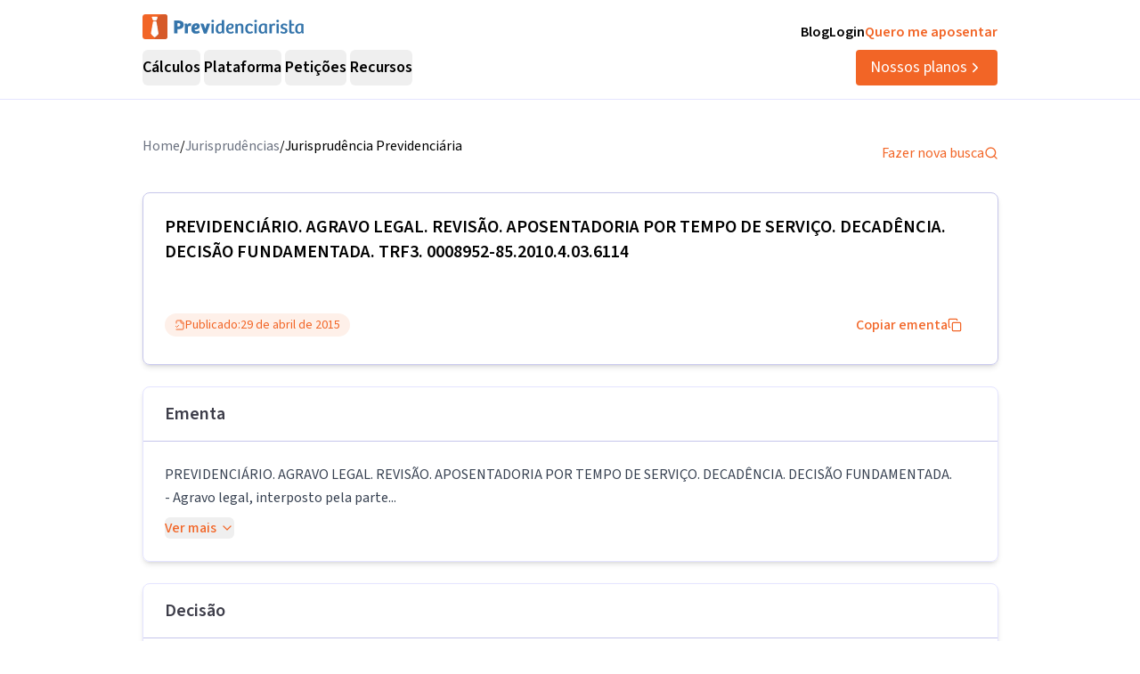

--- FILE ---
content_type: text/html; charset=utf-8
request_url: https://previdenciarista.com/TRF3/agravo-legal-revisao-aposentadoria-por-tempo-de-servico-decadencia-decisao-fundamentada-cpc-lxxiv-resp-resp-resp-resp-2015-04-29-0008952-85-2010-4-03-6114-4258993/
body_size: 20414
content:
<!DOCTYPE html><html lang="pt-BR" class="source_sans_3_89debad-module__dAezZG__className overflow-x-hidden"><head><meta charSet="utf-8"/><meta name="viewport" content="width=device-width, initial-scale=1"/><link rel="preload" as="image" href="https://d2f1b5qfzcjkhq.cloudfront.net/homolog/TRF3/brasao_consulta.gif"/><link rel="stylesheet" href="/_next/static/chunks/445a503757fe828a.css?dpl=dpl_12zNThJfYNKzwWDpxLVz41NMagiu" data-precedence="next"/><link rel="stylesheet" href="/_next/static/chunks/84499412de071ebf.css?dpl=dpl_12zNThJfYNKzwWDpxLVz41NMagiu" data-precedence="next"/><link rel="preload" as="script" fetchPriority="low" href="/_next/static/chunks/e92f969284c31c96.js?dpl=dpl_12zNThJfYNKzwWDpxLVz41NMagiu"/><script src="/_next/static/chunks/ca2c0ee49b923e79.js?dpl=dpl_12zNThJfYNKzwWDpxLVz41NMagiu" async=""></script><script src="/_next/static/chunks/94bde6376cf279be.js?dpl=dpl_12zNThJfYNKzwWDpxLVz41NMagiu" async=""></script><script src="/_next/static/chunks/49bd29921e165904.js?dpl=dpl_12zNThJfYNKzwWDpxLVz41NMagiu" async=""></script><script src="/_next/static/chunks/turbopack-f864ec1a3f23168e.js?dpl=dpl_12zNThJfYNKzwWDpxLVz41NMagiu" async=""></script><script src="/_next/static/chunks/90f0ead73cffa716.js?dpl=dpl_12zNThJfYNKzwWDpxLVz41NMagiu" async=""></script><script src="/_next/static/chunks/a6c0991c9fc65970.js?dpl=dpl_12zNThJfYNKzwWDpxLVz41NMagiu" async=""></script><script src="/_next/static/chunks/ff1a16fafef87110.js?dpl=dpl_12zNThJfYNKzwWDpxLVz41NMagiu" async=""></script><script src="/_next/static/chunks/247eb132b7f7b574.js?dpl=dpl_12zNThJfYNKzwWDpxLVz41NMagiu" async=""></script><script src="/_next/static/chunks/9e5cab2339795e9a.js?dpl=dpl_12zNThJfYNKzwWDpxLVz41NMagiu" async=""></script><script src="/_next/static/chunks/e70f3f3a70c06c7c.js?dpl=dpl_12zNThJfYNKzwWDpxLVz41NMagiu" async=""></script><script src="/_next/static/chunks/8c992d36e7063822.js?dpl=dpl_12zNThJfYNKzwWDpxLVz41NMagiu" async=""></script><script src="/_next/static/chunks/d893638e6388d445.js?dpl=dpl_12zNThJfYNKzwWDpxLVz41NMagiu" async=""></script><script src="/_next/static/chunks/9ec3db53ef51b017.js?dpl=dpl_12zNThJfYNKzwWDpxLVz41NMagiu" async=""></script><script src="/_next/static/chunks/d6805ac79e6f97a2.js?dpl=dpl_12zNThJfYNKzwWDpxLVz41NMagiu" async=""></script><script src="/_next/static/chunks/2c7bee5a807556c9.js?dpl=dpl_12zNThJfYNKzwWDpxLVz41NMagiu" async=""></script><script src="/_next/static/chunks/a38c56d7b596f473.js?dpl=dpl_12zNThJfYNKzwWDpxLVz41NMagiu" async=""></script><script src="/_next/static/chunks/d817e8906e7ab1cf.js?dpl=dpl_12zNThJfYNKzwWDpxLVz41NMagiu" async=""></script><script src="/_next/static/chunks/d963a082cdb69b90.js?dpl=dpl_12zNThJfYNKzwWDpxLVz41NMagiu" async=""></script><script src="/_next/static/chunks/9eac687b985a7deb.js?dpl=dpl_12zNThJfYNKzwWDpxLVz41NMagiu" async=""></script><script src="/_next/static/chunks/8e8bf7d9981d9462.js?dpl=dpl_12zNThJfYNKzwWDpxLVz41NMagiu" async=""></script><link rel="preconnect" href="https://www.googletagmanager.com"/><link rel="preconnect" href="https://www.google-analytics.com"/><link rel="preconnect" href="https://d2ws28wh88s8ta.cloudfront.net"/><link rel="preconnect" href="https://dnz6yh8i3gcjs.cloudfront.net"/><link rel="preconnect" href="https://d2f1b5qfzcjkhq.cloudfront.net"/><meta name="next-size-adjust" content=""/><title>0008952-85.2010.4.03.6114/TRF3: PREVIDENCIÁRIO...</title><meta name="description" content="PREVIDENCIÁRIO. AGRAVO LEGAL. REVISÃO. APOSENTADORIA POR TEMPO DE SERVIÇO. DECADÊNCIA. DECISÃO FUNDAMENTADA. - Agravo legal, interposto pela parte..."/><link rel="canonical" href="https://previdenciarista.com/trf3/agravo-legal-revisao-aposentadoria-por-tempo-de-servico-decadencia-decisao-fundamentada-cpc-lxxiv-resp-resp-resp-resp-2015-04-29-0008952-85-2010-4-03-6114-4258993/"/><meta property="og:title" content="0008952-85.2010.4.03.6114/TRF3: PREVIDENCIÁRIO..."/><meta property="og:description" content="PREVIDENCIÁRIO. AGRAVO LEGAL. REVISÃO. APOSENTADORIA POR TEMPO DE SERVIÇO. DECADÊNCIA. DECISÃO FUNDAMENTADA. - Agravo legal, interposto pela parte..."/><meta property="og:url" content="https://previdenciarista.com/trf3/agravo-legal-revisao-aposentadoria-por-tempo-de-servico-decadencia-decisao-fundamentada-cpc-lxxiv-resp-resp-resp-resp-2015-04-29-0008952-85-2010-4-03-6114-4258993/"/><meta name="twitter:card" content="summary"/><meta name="twitter:title" content="0008952-85.2010.4.03.6114/TRF3: PREVIDENCIÁRIO..."/><meta name="twitter:description" content="PREVIDENCIÁRIO. AGRAVO LEGAL. REVISÃO. APOSENTADORIA POR TEMPO DE SERVIÇO. DECADÊNCIA. DECISÃO FUNDAMENTADA. - Agravo legal, interposto pela parte..."/><link rel="icon" href="/favicon.ico?favicon.bce1550f.ico" sizes="32x32" type="image/x-icon"/><link rel="icon" href="/icon.png?icon.bce1550f.png" sizes="32x32" type="image/png"/><link rel="apple-touch-icon" href="/apple-icon.png?apple-icon.bce1550f.png" sizes="32x32" type="image/png"/><script type="application/ld+json">{"@context":"https://schema.org","@type":"Organization","@id":"https://previdenciarista.com/#Organization/","name":"Previdenciarista","alternateName":["Prev"],"legalName":"Previdenciarista Software Jurídico Ltda","description":"Plataforma de cálculos previdenciários e petições jurídicas para advogados de direito previdenciário.","url":"https://previdenciarista.com/","image":"https://previdenciarista.com/logos/brand.png","email":"contato@previdenciarista.com","telephone":"+555140638860","foundingDate":"2013-02-01","taxID":"19.765.871/0001-24","numberOfEmployees":{"type":"QuantitativeValue","minValue":20,"maxValue":30},"sameAs":["https://www.facebook.com/Previdenciaristacom","https://www.instagram.com/prevsite/","https://www.youtube.com/@prevsite","https://www.linkedin.com/company/previdenciarista","https://www.crunchbase.com/organization/previdenciarista","https://x.com/prevsite","https://previdenciarista.com/#organization/","https://previdenciarista.com/blog/","https://previdenciarista.com/#organization/","https://previdenciarista.com/blog/historia/"],"address":{"@type":"PostalAddress","streetAddress":"Rua Paul Harris, 91, sala 7","addressLocality":"Santa Maria","addressRegion":"BR","postalCode":"97015-480","addressCountry":"BR"}}</script><script type="application/ld+json">{"@context":"https://schema.org","@type":"Brand","slogan":"A plataforma indispensável para quem quer atuar em Direito Previdenciário.","@id":"https://previdenciarista.com/#Brand/","logo":"https://previdenciarista.com/logos/brand.png"}</script><script type="application/ld+json">{"@context":"https://schema.org","@type":"Organization","type":"Organization","name":"Previdenciarista","url":"https://previdenciarista.com/","sameAs":["https://www.facebook.com/Previdenciaristacom","https://www.instagram.com/prevsite/","https://www.youtube.com/@prevsite","https://www.linkedin.com/company/previdenciarista","https://www.crunchbase.com/organization/previdenciarista","https://x.com/prevsite"]}</script><script type="application/ld+json">{"@context":"https://schema.org","@type":"Organization","url":"https://previdenciarista.com/","logo":"https://previdenciarista.com/logos/brand.png","contactPoint":[{"telephone":"+555140638860","contactType":"customer service","email":"contato@previdenciarista.com","areaServed":"BR","availableLanguage":["Portuguese"]}]}</script><script type="application/ld+json">{"@context":"https://schema.org","@type":"BreadcrumbList","itemListElement":[{"@type":"ListItem","position":1,"item":{"@id":"https://previdenciarista.com/","name":"Início"}},{"@type":"ListItem","position":2,"item":{"@id":"https://previdenciarista.com/trf3/","name":"TRF3"}},{"@type":"ListItem","position":3,"item":{"@id":"https://previdenciarista.com/trf3/agravo-legal-revisao-aposentadoria-por-tempo-de-servico-decadencia-decisao-fundamentada-cpc-lxxiv-resp-resp-resp-resp-2015-04-29-0008952-85-2010-4-03-6114-4258993/","name":"Agravo Legal Revisao Aposentadoria Por Tempo De Servico Decadencia Decisao Fundamentada Cpc Lxxiv Resp Resp Resp Resp 2015 04 29 0008952 85 2010 4 03 6114 4258993"}}]}</script><script src="/_next/static/chunks/a6dad97d9634a72d.js?dpl=dpl_12zNThJfYNKzwWDpxLVz41NMagiu" noModule=""></script></head><body><header class="px-6 flex items-center justify-between w-screen bg-white z-50 relative h-20 lg:h-[112px] border-b border-neutral-300" data-testid="header-container" data-variant="expanded"><div class="max-w-screen-lg mx-auto flex items-center w-full h-full lg:gap-10"><div class="w-full hidden lg:flex flex-col "><div class="flex justify-between w-full h-full"><div class="content-center justify-start"><!--$--><a data-testid="header-navigation-menu-logo-home" class="" href="/"><img alt="Logo previdenciarista" width="182" height="28" decoding="async" data-nimg="1" style="color:transparent" src="/logos/logo-full-blue.svg"/></a><!--/$--></div><div class="flex justify-end gap-4"><!--$--><a class="font-semibold py-2 hover:opacity-80 transition-all" data-testid="header-navigation-menu-blog" href="/blog/">Blog</a><!--/$--><!--$--><a target="_blank" class="font-semibold py-2 hover:opacity-80 transition-all" data-testid="header-navigation-menu-login" href="https://prev.app/login-escritorio/">Login</a><!--/$--><!--$--><a class="font-semibold py-2 text-brand-600 hover:text-brand-500 transition-all" data-testid="header-navigation-menu-quero-me-aposentar" href="/advogado-inss-aposentadoria-direito-previdenciario-online/">Quero me aposentar</a><!--/$--></div></div><div class="items-center justify-between gap-4 h-full hidden lg:flex"><div class="flex items-center"><nav aria-label="Main" data-orientation="horizontal" dir="ltr" class="relative z-10 flex max-w-max flex-1 items-center justify-center h-10 [&amp;_div.absolute]:top-[50px] [&amp;_div.absolute]:-left-4"><div style="position:relative"><ul data-orientation="horizontal" class="group flex flex-1 list-none items-center justify-center space-x-1 gap-6" dir="ltr"><li class="h-full"><button id="radix-_R_69iudb_-trigger-radix-_R_5m9iudb_" data-state="closed" aria-expanded="false" aria-controls="radix-_R_69iudb_-content-radix-_R_5m9iudb_" class="group inline-flex w-max items-center justify-center rounded-md bg-background py-2 transition-colors hover:bg-accent focus:bg-accent focus:text-accent-foreground focus:outline-none disabled:pointer-events-none disabled:opacity-50 data-[active]:bg-accent/50 data-[state=open]:bg-accent/50 group cursor-default text-lg group-hover/petitions:text-base-600 hover:text-base-600 font-semibold h-10" data-testid="header-navigation-menu-trigger-calculos" data-radix-collection-item="">Cálculos</button></li><li class="h-full"><button id="radix-_R_69iudb_-trigger-radix-_R_9m9iudb_" data-state="closed" aria-expanded="false" aria-controls="radix-_R_69iudb_-content-radix-_R_9m9iudb_" class="group inline-flex w-max items-center justify-center rounded-md bg-background py-2 transition-colors hover:bg-accent focus:bg-accent focus:text-accent-foreground focus:outline-none disabled:pointer-events-none disabled:opacity-50 data-[active]:bg-accent/50 data-[state=open]:bg-accent/50 group cursor-default text-lg group-hover/petitions:text-base-600 hover:text-base-600 font-semibold h-10" data-testid="header-navigation-menu-trigger-plataforma" data-radix-collection-item="">Plataforma</button></li><li class="group/petitions"><button id="radix-_R_69iudb_-trigger-radix-_R_dm9iudb_" data-state="closed" aria-expanded="false" aria-controls="radix-_R_69iudb_-content-radix-_R_dm9iudb_" class="group inline-flex w-max items-center justify-center rounded-md bg-background py-2 transition-colors hover:bg-accent focus:bg-accent focus:text-accent-foreground focus:outline-none disabled:pointer-events-none disabled:opacity-50 data-[active]:bg-accent/50 data-[state=open]:bg-accent/50 group cursor-default text-lg group-hover/petitions:text-base-600 hover:text-base-600 font-semibold h-10" data-testid="header-navigation-menu-trigger-peticoes" data-radix-collection-item="">Petições</button></li><li class="group/petitions"><button id="radix-_R_69iudb_-trigger-radix-_R_hm9iudb_" data-state="closed" aria-expanded="false" aria-controls="radix-_R_69iudb_-content-radix-_R_hm9iudb_" class="group inline-flex w-max items-center justify-center rounded-md bg-background py-2 transition-colors hover:bg-accent focus:bg-accent focus:text-accent-foreground focus:outline-none disabled:pointer-events-none disabled:opacity-50 data-[active]:bg-accent/50 data-[state=open]:bg-accent/50 group cursor-default text-lg group-hover/petitions:text-base-600 hover:text-base-600 font-semibold h-10" data-testid="header-navigation-menu-trigger-recursos" data-radix-collection-item="">Recursos</button></li></ul></div><div class="absolute top-20 flex justify-center"></div></nav></div><!--$--><a data-testid="header-navigation-menu-nossos-planos" class="rounded py-[6px] px-4 text-lg flex items-center justify-center gap-1 bg-brand-600 hover:bg-brand-500 transition-all text-white" href="/assine/">Nossos planos<svg xmlns="http://www.w3.org/2000/svg" width="18" height="18" viewBox="0 0 24 24" fill="none" stroke="currentColor" stroke-width="2" stroke-linecap="round" stroke-linejoin="round" class="lucide lucide-chevron-right"><path d="m9 18 6-6-6-6"></path></svg></a><!--/$--></div></div><div class="w-full flex lg:hidden"><div class="flex-1 items-center justify-start"><!--$--><a data-testid="header-navigation-menu-logo-home" class="lg:hidden w-full" href="/"><img alt="Logo previdenciarista" width="182" height="28" decoding="async" data-nimg="1" style="color:transparent" src="/logos/logo-full-blue.svg"/></a><!--/$--></div><div class="flex-1 justify-items-end"><button type="button" aria-haspopup="dialog" aria-expanded="false" aria-controls="radix-_R_2hiudb_" data-state="closed" aria-label="Abrir menu" title="Abrir menu" data-testid="header-navigation-menu-mobile-hamburger-trigger" class="bg-neutral-200 hover:bg-neutral-300 transition-all w-8 h-8 rounded flex items-center justify-end lg:hidden"><svg xmlns="http://www.w3.org/2000/svg" width="32" height="32" viewBox="0 0 24 24" fill="none" stroke="currentColor" stroke-width="2" stroke-linecap="round" stroke-linejoin="round" class="lucide lucide-menu"><line x1="4" x2="20" y1="12" y2="12"></line><line x1="4" x2="20" y1="6" y2="6"></line><line x1="4" x2="20" y1="18" y2="18"></line></svg></button></div></div></div></header><!--$?--><template id="B:0"></template><div class="min-h-screen flex items-center justify-center"><div class="animate-pulse space-y-4 w-full max-w-4xl px-4"><div class="h-8 bg-neutral-200 rounded w-3/4"></div><div class="h-6 bg-neutral-200 rounded w-full"></div><div class="h-6 bg-neutral-200 rounded w-full"></div><div class="h-6 bg-neutral-200 rounded w-2/3"></div></div></div><!--/$--><footer data-testid="footer" class="w-full bg-neutral-solid-1000 text-white px-6 z-20"><div class="max-w-screen-lg mx-auto w-full py-8 lg:py-[70px]"><div class="grid grid-cols-1 md:grid-cols-3 gap-8 lg:gap-12 mb-12 lg:mb-16"><div data-testid="footer-calculos-links" class="flex flex-col gap-4 lg:gap-6"><h3 class="font-bold text-lg">Cálculos Previdenciários</h3><div class="flex flex-col gap-3 lg:gap-4"><!--$--><a class="leading-[18px] hover:text-brand-500 transition-all" href="/extensao-produto/">Cálculo em 1 clique</a><!--/$--><!--$--><a class="leading-[18px] hover:text-brand-500 transition-all" href="/revisao-da-vida-toda-produto/">Revisão da vida toda</a><!--/$--><!--$--><a class="leading-[18px] hover:text-brand-500 transition-all" href="/liquidacao-produto/">Liquidação de sentença</a><!--/$--><!--$--><a class="leading-[18px] hover:text-brand-500 transition-all" href="/calculadora/tempo-de-contribuicao/">Tempo de contribuição</a><!--/$--><!--$--><a class="leading-[18px] hover:text-brand-500 transition-all" href="/calculadora/aposentadoria-especial/">Aposentadoria especial</a><!--/$--><!--$--><a class="leading-[18px] hover:text-brand-500 transition-all" href="/calculadora/aposentadoria-por-invalidez/">Aposentadoria por invalidez</a><!--/$--><!--$--><a class="leading-[18px] hover:text-brand-500 transition-all" href="/calculadora/aposentadoria-por-idade/">Aposentadoria por idade</a><!--/$--></div></div><div data-testid="footer-produtos-links" class="flex flex-col gap-4 lg:gap-6"><h3 class="font-bold text-lg">Produtos</h3><div class="flex flex-col gap-3 lg:gap-4"><!--$--><a class="leading-[18px] hover:text-brand-500 transition-all" href="/banco-de-laudos-produto/">Banco de laudos</a><!--/$--><!--$--><a class="leading-[18px] hover:text-brand-500 transition-all" href="/jurisprudencias/">Banco de jurisprudência</a><!--/$--><!--$--><a class="leading-[18px] hover:text-brand-500 transition-all" href="/advogados/">Diretório de advogados</a><!--/$--><!--$--><a class="leading-[18px] hover:text-brand-500 transition-all" href="/escritorios-produto/">Escritório virtual</a><!--/$--></div><h3 class="font-bold text-lg">Para segurados</h3><div class="flex flex-col gap-3 lg:gap-4"><!--$--><a class="leading-[18px] hover:text-brand-500 transition-all" href="/advogados/">Encontre advogados</a><!--/$--><!--$--><a class="leading-[18px] hover:text-brand-500 transition-all" href="/advogado-inss-aposentadoria-direito-previdenciario-online/">Tire suas dúvidas sobre NSS</a><!--/$--><!--$--><a class="leading-[18px] hover:text-brand-500 transition-all" href="/blog/">Notícias previdenciárias</a><!--/$--></div></div><div data-testid="footer-institucional-links" class="flex flex-col gap-4 lg:gap-6"><h3 class="font-bold text-lg">Portal</h3><div class="flex flex-col gap-3 lg:gap-4"><!--$--><a class="leading-[18px] hover:text-brand-500 transition-all" href="/blog/beneficios-previdenciarios/">Benefícios previdenciários</a><!--/$--><!--$--><a class="leading-[18px] hover:text-brand-500 transition-all" href="/blog/revisoes/">Revisões previdenciárias</a><!--/$--><!--$--><a class="leading-[18px] hover:text-brand-500 transition-all" href="/blog/">Notícias previdenciárias</a><!--/$--></div><h3 class="font-bold text-lg">Institucional</h3><div class="flex flex-col gap-3 lg:gap-4"><!--$--><a class="leading-[18px] hover:text-brand-500 transition-all" href="/blog/historia/">Quem somos</a><!--/$--><!--$--><a class="leading-[18px] hover:text-brand-500 transition-all" href="https://ajuda.previdenciarista.com/">Central de ajuda</a><!--/$--><!--$--><a class="leading-[18px] hover:text-brand-500 transition-all" href="/mapa/">Mapa</a><!--/$--><!--$--><a class="leading-[18px] hover:text-brand-500 transition-all" href="/termos-e-condicoes/">Termos de uso</a><!--/$--><!--$--><a class="leading-[18px] hover:text-brand-500 transition-all" href="/politica-de-privacidade/">Política de privacidade</a><!--/$--></div></div></div><div class="border-t border-neutral-800 mb-8 lg:mb-12"></div><div class="grid grid-cols-1 md:grid-cols-3 gap-6 items-center"><div class="flex justify-start"><!--$--><a target="_blank" rel="noopener noreferrer" class="hover:opacity-70 transition-all" href="/"><img alt="Logo Previdenciarista" loading="lazy" width="185" height="30" decoding="async" data-nimg="1" style="color:transparent" src="/logos/logo-full-white.svg"/></a><!--/$--></div><div data-testid="footer-social-links" class="flex items-center justify-center gap-4"><!--$--><a target="_blank" rel="noopener noreferrer" class="hover:opacity-70 transition-all" href="https://www.facebook.com/Previdenciaristacom/"><img alt="Facebook Previdenciarista" loading="lazy" width="24" height="24" decoding="async" data-nimg="1" class="" style="color:transparent" src="/icons/brands/facebook.svg"/></a><!--/$--><!--$--><a target="_blank" rel="noopener noreferrer" class="hover:opacity-70 transition-all" href="https://www.youtube.com/c/PrevidenciaristaCom"><img alt="Youtube Previdenciarista" loading="lazy" width="24" height="24" decoding="async" data-nimg="1" class="" style="color:transparent" src="/icons/brands/youtube.svg"/></a><!--/$--><!--$--><a target="_blank" rel="noopener noreferrer" class="hover:opacity-70 transition-all" href="https://www.instagram.com/prevsite/"><img alt="Instagram Previdenciarista" loading="lazy" width="24" height="24" decoding="async" data-nimg="1" class="" style="color:transparent" src="/icons/brands/instagram.svg"/></a><!--/$--><!--$--><a target="_blank" rel="noopener noreferrer" class="hover:opacity-70 transition-all" href="https://www.linkedin.com/company/previdenciarista/posts/?feedView=all"><img alt="Linkedin Previdenciarista" loading="lazy" width="24" height="24" decoding="async" data-nimg="1" class="" style="color:transparent" src="/icons/brands/linkedin.svg"/></a><!--/$--></div><div class="justify-end"><p data-testid="footer-cnpj" class="text-right">CNPJ 19.765.871/0001-24</p><p data-testid="footer-since" class="text-right">Fundado em 2013</p></div></div></div></footer><div class="fixed bottom-0 left-0 z-[100] w-full h-[70px] flex items-center justify-center transition-all lg:hidden"><!--$?--><template id="B:1"></template><a target="_self" class="inline-flex font-semibold items-center shadow-md shadow-slate-400/50 justify-center bg-brand-600 text-xl text-white hover:bg-brand-500 mb-2 px-7 py-3 rounded-md" data-testid="button-ver-planos-footer-fixed-mobile" href="/assine/">Quero testar agora!<!-- --> <svg xmlns="http://www.w3.org/2000/svg" width="24" height="24" viewBox="0 0 24 24" fill="none" stroke="currentColor" stroke-width="2" stroke-linecap="round" stroke-linejoin="round" class="lucide lucide-chevron-right"><path d="m9 18 6-6-6-6"></path></svg></a><!--/$--></div><section class="Toastify" aria-live="polite" aria-atomic="false" aria-relevant="additions text" aria-label="Notifications Alt+T"></section><div class="fixed bottom-0 left-0 z-[100] w-full h-[70px] flex items-center justify-center transition-all lg:hidden"><!--$?--><template id="B:2"></template><a target="_self" class="inline-flex font-semibold items-center shadow-md shadow-slate-400/50 justify-center bg-brand-600 text-xl text-white hover:bg-brand-500 mb-2 px-7 py-3 rounded-md" data-testid="button-ver-planos-footer-fixed-mobile" data-ab-testing-conversion="true" data-ab-testing-conversion-type="ver_planos_mobile_fixed_button" data-ab-testing-conversion-location="footer" data-ab-testing-cta-type="ver_planos_mobile_fixed_button" data-ab-testing-cta-location="footer" href="/assine/">Quero testar agora!<!-- --> <svg xmlns="http://www.w3.org/2000/svg" width="24" height="24" viewBox="0 0 24 24" fill="none" stroke="currentColor" stroke-width="2" stroke-linecap="round" stroke-linejoin="round" class="lucide lucide-chevron-right"><path d="m9 18 6-6-6-6"></path></svg></a><!--/$--></div><script>requestAnimationFrame(function(){$RT=performance.now()});</script><script src="/_next/static/chunks/e92f969284c31c96.js?dpl=dpl_12zNThJfYNKzwWDpxLVz41NMagiu" id="_R_" async=""></script><div hidden id="S:0"><script type="application/ld+json">{"@context":"https://schema.org","@type":"WebPage","@id":"https://previdenciarista.com/trf3/agravo-legal-revisao-aposentadoria-por-tempo-de-servico-decadencia-decisao-fundamentada-cpc-lxxiv-resp-resp-resp-resp-2015-04-29-0008952-85-2010-4-03-6114-4258993/#webpage","url":"https://previdenciarista.com/trf3/agravo-legal-revisao-aposentadoria-por-tempo-de-servico-decadencia-decisao-fundamentada-cpc-lxxiv-resp-resp-resp-resp-2015-04-29-0008952-85-2010-4-03-6114-4258993/","name":"0008952-85.2010.4.03.6114/TRF3: PREVIDENCIÁRIO...","isPartOf":{"@id":"https://previdenciarista.com/#app"},"breadcrumb":{"@type":"BreadcrumbList","itemListElement":[{"@type":"ListItem","position":1,"item":{"@id":"https://previdenciarista.com/","name":"Início"}},{"@type":"ListItem","position":2,"item":{"@id":"https://previdenciarista.com/jurisprudencias/","name":"Jurisprudências"}}]}}</script><script type="application/ld+json">{"@context":"https://schema.org","@type":"TechArticle","@id":"https://previdenciarista.com/trf3/agravo-legal-revisao-aposentadoria-por-tempo-de-servico-decadencia-decisao-fundamentada-cpc-lxxiv-resp-resp-resp-resp-2015-04-29-0008952-85-2010-4-03-6114-4258993/#article","mainEntityOfPage":{"@type":"WebPage","@id":"https://previdenciarista.com/trf3/agravo-legal-revisao-aposentadoria-por-tempo-de-servico-decadencia-decisao-fundamentada-cpc-lxxiv-resp-resp-resp-resp-2015-04-29-0008952-85-2010-4-03-6114-4258993/#webpage"},"headline":"0008952-85.2010.4.03.6114/TRF3: PREVIDENCIÁRIO...","description":"PREVIDENCIÁRIO. AGRAVO LEGAL. REVISÃO. APOSENTADORIA POR TEMPO DE SERVIÇO. DECADÊNCIA. DECISÃO FUNDAMENTADA. - Agravo legal, interposto pela parte...","image":"https://previdenciarista.com/logos/brand.png","author":{"@type":"Organization","@id":"https://previdenciarista.com/#organization"},"publisher":{"@id":"https://previdenciarista.com/#organization"},"datePublished":"2015-04-29","dateModified":"2015-04-29","inLanguage":"pt-BR","keywords":["jurisprudência previdenciária","TRF3","PREVIDENCIÁRIO","AGRAVO LEGAL","REVISÃO","decisão judicial"],"isPartOf":{"@id":"https://previdenciarista.com/trf3/agravo-legal-revisao-aposentadoria-por-tempo-de-servico-decadencia-decisao-fundamentada-cpc-lxxiv-resp-resp-resp-resp-2015-04-29-0008952-85-2010-4-03-6114-4258993/#webpage"}}</script><div class="pt-10"><div class="relative z-10 mx-auto flex w-full max-w-[961px] flex-col items-start rounded bg-white pb-5 px-4 lg:px-0"><div class="w-full flex items-center justify-between pb-6"><ul class="flex-row justify-end gap-2 hidden lg:flex"><li class="text-gray-500"><!--$--><a class="text-base text-secondary-600 transition-colors hover:text-secondary-700" href="/">Home</a><!--/$--></li><span>/</span><li class="text-gray-500"><!--$--><a class="text-base text-secondary-600 transition-colors hover:text-secondary-700" href="/jurisprudencias/">Jurisprudências</a><!--/$--></li><span>/</span><li><p class="text-base text-secondary-600 transition-colors hover:text-secondary-700">Jurisprudência Previdenciária</p></li></ul><!--$--><a class="flex items-center gap-2 text-base text-brand-600 transition-colors hover:text-brand-700" href="/jurisprudencias/">Fazer nova busca<svg xmlns="http://www.w3.org/2000/svg" width="24" height="24" viewBox="0 0 24 24" fill="none" stroke="currentColor" stroke-width="2" stroke-linecap="round" stroke-linejoin="round" class="lucide lucide-search w-4 h-4"><circle cx="11" cy="11" r="8"></circle><path d="m21 21-4.3-4.3"></path></svg></a><!--/$--></div><main class="mx-auto w-full"><header><div class="w-full border border-neutral-400 p-6 shadow-md rounded-lg"><h1 data-testid="decision-title" class="pb-8 text-xl font-semibold" itemProp="headline">PREVIDENCIÁRIO. AGRAVO LEGAL. REVISÃO. APOSENTADORIA  POR TEMPO DE SERVIÇO. DECADÊNCIA. DECISÃO FUNDAMENTADA. TRF3. 0008952-85.2010.4.03.6114</h1><div class="flex flex-col lg:flex-row items-center justify-between w-full gap-4 mt-4"><div class="rounded-full border px-2.5 py-0.5 transition-colors focus:outline-none focus:ring-2 focus:ring-ring focus:ring-offset-2 border-transparent bg-brand-100 text-brand-600 hover:bg-brand-100 flex items-center justify-between gap-1 font-normal text-sm"><svg xmlns="http://www.w3.org/2000/svg" width="24" height="24" viewBox="0 0 24 24" fill="none" stroke="currentColor" stroke-width="2" stroke-linecap="round" stroke-linejoin="round" class="lucide lucide-file-check2 w-3 h-3"><path d="M4 22h14a2 2 0 0 0 2-2V7l-5-5H6a2 2 0 0 0-2 2v4"></path><path d="M14 2v4a2 2 0 0 0 2 2h4"></path><path d="m3 15 2 2 4-4"></path></svg><span>Publicado:</span><time dateTime="2015-04-29" itemProp="datePublished">29 de abril de 2015</time></div><button class="justify-center whitespace-nowrap rounded-md text-base ring-offset-background focus-visible:outline-none focus-visible:ring-2 focus-visible:ring-ring focus-visible:ring-offset-2 disabled:pointer-events-none disabled:opacity-50 [&amp;_svg]:pointer-events-none [&amp;_svg]:size-4 [&amp;_svg]:shrink-0 border-none font-medium h-10 px-4 py-2 text-brand-600 hover:text-brand-500 transition-colors flex items-center gap-2 bg-transparent hover:bg-transparent" data-testid="decision-copy-citacao-button">Copiar ementa<svg xmlns="http://www.w3.org/2000/svg" width="24" height="24" viewBox="0 0 24 24" fill="none" stroke="currentColor" stroke-width="2" stroke-linecap="round" stroke-linejoin="round" class="lucide lucide-copy w-3 h-3"><rect width="14" height="14" x="8" y="8" rx="2" ry="2"></rect><path d="M4 16c-1.1 0-2-.9-2-2V4c0-1.1.9-2 2-2h10c1.1 0 2 .9 2 2"></path></svg></button></div></div><div class="w-full border border-neutral-300 shadow-md rounded-lg mt-6"><div class="py-4 flex items-center justify-between px-6 border-b border-neutral-400"><span class="text-xl font-semibold text-neutral-800">Ementa</span></div><div class="p-6"><div class="text-gray-700 leading-relaxed"><p data-testid="decision-ementa" class="whitespace-pre-line mb-2">PREVIDENCIÁRIO. AGRAVO LEGAL. REVISÃO. APOSENTADORIA POR TEMPO DE SERVIÇO. DECADÊNCIA. DECISÃO FUNDAMENTADA.
- Agravo legal, interposto pela parte...</p><button class="inline-flex items-center justify-center gap-2 whitespace-nowrap text-base ring-offset-background transition-colors focus-visible:outline-none focus-visible:ring-2 focus-visible:ring-ring focus-visible:ring-offset-2 disabled:pointer-events-none disabled:opacity-50 [&amp;_svg]:pointer-events-none [&amp;_svg]:size-4 [&amp;_svg]:shrink-0 rounded-md text-brand-600 hover:text-brand-700 hover:bg-brand-50 p-0 h-auto font-medium">Ver mais<svg xmlns="http://www.w3.org/2000/svg" width="24" height="24" viewBox="0 0 24 24" fill="none" stroke="currentColor" stroke-width="2" stroke-linecap="round" stroke-linejoin="round" class="lucide lucide-chevron-down w-4 h-4 ml-1"><path d="m6 9 6 6 6-6"></path></svg></button></div></div></div></header><section class="w-full border border-neutral-300 shadow-md rounded-lg mt-6"><div class="py-4 flex items-center justify-between px-6 border-b border-neutral-400"><span class="text-xl font-semibold text-neutral-800">Decisão</span></div><div class="p-6"><article data-testid="decision-content" class="ArticleDecision-module__Nb2ZpW__articleDecision" itemProp="articleBody"><br/><center><img src="https://d2f1b5qfzcjkhq.cloudfront.net/homolog/TRF3/brasao_consulta.gif" alt="Diário Eletrônico" title="Diário Eletrônico da Justiça Federal da 3ª Região"/></center><br/><center>PODER JUDICIÁRIO</center><br/><center>TRIBUNAL REGIONAL FEDERAL DA 3ª REGIÃO</center><br/><table align="right" border="1"><tr><td align="center"><font size="2"><b>D.E.</b><br/><br/>Publicado em 30/04/2015</font></td></tr></table> <font><b>AGRAVO LEGAL EM APELAÇÃO/REEXAME NECESSÁRIO Nº 0008952-85.2010.4.03.6114/SP<br/></b></font><table mywidth="13,72" cols="3" rows="1" border="0"><tr><td width="22%" mywidth="3,63"><linha estilo="identProcesso"> </linha></td><td width="3%" mywidth="0,5" align="Center"><linha estilo="identProcesso"> </linha></td><td width="75%" mywidth="11"><linha estilo="identProcesso">2010.61.14.008952-0/SP</linha></td></tr></table><table mywidth="13,72" cols="3" rows="8" border="0"><tr><td width="22%" mywidth="3,63"><linha estilo="parte">RELATORA</linha></td><td width="3%" mywidth="0,5" align="Center"><linha estilo="parte">:</linha></td><td width="75%" mywidth="11"><linha estilo="parte">Desembargadora Federal TANIA MARANGONI</linha></td></tr><tr><td width="22%" mywidth="3,63"><linha estilo="parte">AGRAVANTE</linha></td><td width="3%" mywidth="0,5" align="Center"><linha estilo="parte">:</linha></td><td width="75%" mywidth="11"><linha estilo="parte">FIDENCIO MARTINEZ RIBEIRO</linha></td></tr><tr><td width="22%" mywidth="3,63"><linha estilo="parte">ADVOGADO</linha></td><td width="3%" mywidth="0,5" align="Center"><linha estilo="parte">:</linha></td><td width="75%" mywidth="11"><linha estilo="parte">SP206941 EDIMAR HIDALGO RUIZ e outro</linha></td></tr><tr><td width="22%" mywidth="3,63"><linha estilo="parte">AGRAVADA</linha></td><td width="3%" mywidth="0,5" align="Center"><linha estilo="parte">:</linha></td><td width="75%" mywidth="11"><linha estilo="parte">DECISÃO DE FOLHAS 196/197</linha></td></tr><tr><td width="22%" mywidth="3,63"><linha estilo="parte">INTERESSADO(A)</linha></td><td width="3%" mywidth="0,5" align="Center"><linha estilo="parte">:</linha></td><td width="75%" mywidth="11"><linha estilo="parte">Instituto Nacional do Seguro Social - INSS</linha></td></tr><tr><td width="22%" mywidth="3,63"><linha estilo="parte">ADVOGADO</linha></td><td width="3%" mywidth="0,5" align="Center"><linha estilo="parte">:</linha></td><td width="75%" mywidth="11"><linha estilo="parte">SP125413 MIGUEL HORVATH JUNIOR e outro</linha></td></tr><tr><td width="22%" mywidth="3,63"><linha estilo="parte"></linha></td><td width="3%" mywidth="0,5" align="Center"><linha estilo="parte">:</linha></td><td width="75%" mywidth="11"><linha estilo="parte">SP000030 HERMES ARRAIS ALENCAR</linha></td></tr><tr><td width="22%" mywidth="3,63"><linha estilo="parte">No. ORIG.</linha></td><td width="3%" mywidth="0,5" align="Center"><linha estilo="parte">:</linha></td><td width="75%" mywidth="11"><linha estilo="parte">00089528520104036114 3 Vr SAO BERNARDO DO CAMPO/SP</linha></td></tr></table><b><p align="center"><font>EMENTA<br/></font></p></b><dd></dd><dd><font><b>PREVIDENCIÁRIO. AGRAVO LEGAL. REVISÃO. APOSENTADORIA POR TEMPO DE SERVIÇO. DECADÊNCIA. DECISÃO FUNDAMENTADA.</b></font></dd><dd></dd><dd><font>- Agravo legal, interposto pela parte autora, em face da decisão monocrática que, nos termos do artigo 557, §1º-A, do CPC deu parcial provimento ao reexame necessário e ao apelo autárquico para reconhecer a decadência do direito de ação, extinguindo o feito com fundamento no artigo 269, IV, do CPC. Isentou o requerente de custas e de honorária, por ser beneficiário da assistência judiciária gratuita - artigo 5º, inciso LXXIV da Constituição Federal. (Precedentes: RESP 27821-SP, RESP 17065-SP, RESP 35777-SP, RESP 75688-SP, RExt 313348-RS). Prejudicado o apelo do autor.</font></dd><dd></dd><dd><font>- Sustenta que o instituto da decadência é inaplicável ao caso em questão por se tratar de benefício concedido anteriormente à edição da MP nº. 1.523-9/1997. Alega, ainda, que tendo em vista a controvérsia quanto ao tema, que se encontra igualmente pendente de recurso perante o E. Supremo Tribunal Federal, espera que o colegiado se manifeste quanto a integralidade de seus argumentos agitados em sede de contrarrazões, o que resulta na anulação da sentença e devolução dos autos à primeira instância com o fito de que tenha seu mérito analisado.</font></dd><dd></dd><dd><font>- Para os benefícios concedidos até 27/06/97, data anterior à vigência da MP nº. 1.523-9/1997, o prazo decenal de decadência tem início em 28/06/97 (data da publicação da MP) e se encerra em 28/06/2007.</font></dd><dd></dd><dd><font>- Para os benefícios concedidos a partir de 28/06/97, o prazo de 10 (dez) anos é contado a partir &quot;do dia primeiro do mês seguinte ao do recebimento da primeira prestação ou, quando for o caso, do dia em que tomar conhecimento da decisão indeferitória definitiva no âmbito administrativo&quot;, de acordo com a redação dada pela Medida Provisória nº. 1.523-9/97 ao artigo 103 da Lei nº. 8.212/91.</font></dd><dd></dd><dd><font>- Na hipótese dos autos o benefício foi concedido em 06/01/1993 (anteriormente à MP 1523-9/97) e a ação foi ajuizada em 16/12/2010, pelo que forçoso é o reconhecimento da decadência do direito à revisão da Renda Mensal Inicial, pelo decurso do prazo decenal, nos termos do posicionamento do E. STJ, que adoto.</font></dd><dd></dd><dd><font>- A decisão monocrática com fundamento no art. 557, <i>caput</i> e § 1º-A, do C.P.C., que confere poderes ao relator para decidir recurso manifestamente improcedente, prejudicado, deserto, intempestivo ou contrário a jurisprudência dominante do respectivo Tribunal, do Supremo Tribunal Federal ou de Tribunal Superior, sem submetê-lo ao órgão colegiado, não importa em infringência ao CPC ou aos princípios do direito.</font></dd><dd></dd><dd><font>- É assente a orientação pretoriana no sentido de que o órgão colegiado não deve modificar a decisão do Relator, salvo na hipótese em que a decisão impugnada não estiver devidamente fundamentada, ou padecer dos vícios da ilegalidade e abuso de poder, e for passível de resultar lesão irreparável ou de difícil reparação à parte.</font></dd><dd></dd><dd><font>- Não merece reparos a decisão recorrida, que deve ser mantida, porque calcada em precedentes desta E. Corte e do C. Superior Tribunal de Justiça.</font></dd><dd></dd><dd><font>- Agravo improvido.</font></dd><br/><b><p align="center"><font>ACÓRDÃO<br/></font></p></b><dd></dd><dd><font><p align="justify">Vistos e relatados estes autos em que são partes as acima indicadas, decide a Egrégia Oitava Turma do Tribunal Regional Federal da 3ª Região, por unanimidade, negar provimento ao agravo da parte autora, nos termos do relatório e voto que ficam fazendo parte integrante do presente julgado.</p></font></dd><br/><dd></dd><dd><font>São Paulo, 13 de abril de 2015.</font></dd><b><font>TÂNIA MARANGONI<br/></font></b><b><font>Desembargadora Federal<br/></font></b><br/>             <hr/><font size="3"><table><tr><td colSpan="2">         Documento eletrônico assinado digitalmente conforme MP nº 2.200-2/2001 de 24/08/2001, que instituiu a Infra-estrutura de Chaves Públicas Brasileira - ICP-Brasil, por:     </td></tr><tr><td width="30%">         Signatário (a):     </td><td>         TANIA REGINA MARANGONI:63     </td></tr><tr><td>         Nº de Série do Certificado:     </td><td>         65D4457377A7EAD7     </td></tr><tr><td>         Data e Hora:     </td><td>         14/04/2015 16:41:35     </td></tr></table></font><hr/><br/><br/> <font><b>AGRAVO LEGAL EM APELAÇÃO/REEXAME NECESSÁRIO Nº 0008952-85.2010.4.03.6114/SP<br/></b></font><table mywidth="13,72" cols="3" rows="1" border="0"><tr><td width="22%" mywidth="3,63"><linha estilo="identProcesso"> </linha></td><td width="3%" mywidth="0,5" align="Center"><linha estilo="identProcesso"> </linha></td><td width="75%" mywidth="11"><linha estilo="identProcesso">2010.61.14.008952-0/SP</linha></td></tr></table><table mywidth="13,72" cols="3" rows="8" border="0"><tr><td width="22%" mywidth="3,63"><linha estilo="parte">RELATORA</linha></td><td width="3%" mywidth="0,5" align="Center"><linha estilo="parte">:</linha></td><td width="75%" mywidth="11"><linha estilo="parte">Desembargadora Federal TANIA MARANGONI</linha></td></tr><tr><td width="22%" mywidth="3,63"><linha estilo="parte">AGRAVANTE</linha></td><td width="3%" mywidth="0,5" align="Center"><linha estilo="parte">:</linha></td><td width="75%" mywidth="11"><linha estilo="parte">FIDENCIO MARTINEZ RIBEIRO</linha></td></tr><tr><td width="22%" mywidth="3,63"><linha estilo="parte">ADVOGADO</linha></td><td width="3%" mywidth="0,5" align="Center"><linha estilo="parte">:</linha></td><td width="75%" mywidth="11"><linha estilo="parte">SP206941 EDIMAR HIDALGO RUIZ e outro</linha></td></tr><tr><td width="22%" mywidth="3,63"><linha estilo="parte">AGRAVADA</linha></td><td width="3%" mywidth="0,5" align="Center"><linha estilo="parte">:</linha></td><td width="75%" mywidth="11"><linha estilo="parte">DECISÃO DE FOLHAS 196/197</linha></td></tr><tr><td width="22%" mywidth="3,63"><linha estilo="parte">INTERESSADO(A)</linha></td><td width="3%" mywidth="0,5" align="Center"><linha estilo="parte">:</linha></td><td width="75%" mywidth="11"><linha estilo="parte">Instituto Nacional do Seguro Social - INSS</linha></td></tr><tr><td width="22%" mywidth="3,63"><linha estilo="parte">ADVOGADO</linha></td><td width="3%" mywidth="0,5" align="Center"><linha estilo="parte">:</linha></td><td width="75%" mywidth="11"><linha estilo="parte">SP125413 MIGUEL HORVATH JUNIOR e outro</linha></td></tr><tr><td width="22%" mywidth="3,63"><linha estilo="parte"></linha></td><td width="3%" mywidth="0,5" align="Center"><linha estilo="parte">:</linha></td><td width="75%" mywidth="11"><linha estilo="parte">SP000030 HERMES ARRAIS ALENCAR</linha></td></tr><tr><td width="22%" mywidth="3,63"><linha estilo="parte">No. ORIG.</linha></td><td width="3%" mywidth="0,5" align="Center"><linha estilo="parte">:</linha></td><td width="75%" mywidth="11"><linha estilo="parte">00089528520104036114 3 Vr SAO BERNARDO DO CAMPO/SP</linha></td></tr></table><b><p align="center"><font>RELATÓRIO<br/></font></p></b><dd></dd><dd><font><p align="justify">A EXMA. SRA. DESEMBARGADORA FEDERAL <b>TÂNIA MARANGONI: </b>Trata-se de agravo legal, interposto pela parte autora, em face da decisão monocrática de fls. 196/197 que, nos termos do artigo 557, §1º-A, do CPC deu parcial provimento ao reexame necessário e ao apelo autárquico para reconhecer a decadência do direito de ação, extinguindo o feito com fundamento no artigo 269, IV, do CPC. Isentou o requerente de custas e de honorária, por ser beneficiário da assistência judiciária gratuita - artigo 5º, inciso LXXIV da Constituição Federal. (Precedentes: RESP 27821-SP, RESP 17065-SP, RESP 35777-SP, RESP 75688-SP, RExt 313348-RS). Prejudicado o apelo do autor.</p></font></dd><br/><dd></dd><dd><font><p align="justify">Sustenta, em síntese, que o instituto da decadência é inaplicável ao caso em questão por se tratar de benefício concedido anteriormente à edição da MP nº. 1.523-9/1997. Alega, ainda, que tendo em vista a controvérsia quanto ao tema, que se encontra igualmente pendente de recurso perante o E. Supremo Tribunal Federal, espera que o colegiado se manifeste quanto a integralidade de seus argumentos agitados em sede de contrarrazões, o que resulta na anulação da sentença e devolução dos autos à primeira instância com o fito de que tenha seu mérito analisado. Requer seja reconsiderada a decisão, ou, caso mantida, sejam os autos apresentados em mesa para julgamento.</p></font></dd><dd></dd><dd><font><p align="justify">É o relatório.</p></font></dd><br/><br/><b><p align="center"><font>VOTO<br/></font></p></b><dd></dd><dd><font><p align="justify">A EXMA. SRA. DESEMBARGADORA FEDERAL<b> TÂNIA MARANGONI: </b>Não procede a insurgência da parte agravante.</p></font></dd><dd></dd><dd><font><p align="justify">Neste caso, o julgado dispôs expressamente:</p></font></dd><br/><dd></dd><dd><font><p align="justify"><i>&quot;</i> <i>O pedido é de revisão da aposentadoria por tempo de serviço.</i></p></font></dd><dd></dd><dd><font><p align="justify"><i></i></p></font></dd><dd></dd><dd><font><p align="justify"><i>A r. sentença julgou parcialmente procedente o pedido, condenando o INSS a proceder a revisão do benefício.</i></p></font></dd><dd></dd><dd><font><p align="justify"><i></i></p></font></dd><dd></dd><dd><font><p align="justify"><i>A decisão foi submetida ao reexame necessário.</i></p></font></dd><dd></dd><dd><font><p align="justify"><i></i></p></font></dd><dd></dd><dd><font><p align="justify"><i>Inconformadas, apelam as partes.</i></p></font></dd><dd></dd><dd><font><p align="justify"><i></i></p></font></dd><dd></dd><dd><font><p align="justify"><i>O autor sustenta que restou comprovada a especialidade da atividade durante todos os períodos questionados.</i></p></font></dd><dd></dd><dd><font><p align="justify"><i></i></p></font></dd><dd></dd><dd><font><p align="justify"><i>A Autarquia Federal, por sua vez, argui a decadência do direito à revisão do benefício. No mérito, sustenta que não foi demonstrada a exposição aos agentes agressivos e que a utilização de Equipamento de Proteção Individual - EPI descaracteriza a insalubridade do labor.</i></p></font></dd><dd></dd><dd><font><p align="justify"><i></i></p></font></dd><dd></dd><dd><font><p align="justify"><i>Recebidos e processados os recursos, com contrarrazões subiram os autos a este Egrégio Tribunal.</i></p></font></dd><dd></dd><dd><font><p align="justify"><i></i></p></font></dd><dd></dd><dd><font><p align="justify"><i>É o relatório.</i></p></font></dd><dd></dd><dd><font><p align="justify"><i></i></p></font></dd><dd></dd><dd><font><p align="justify"><i>Com fundamento no art. 557 do C.P.C. e, de acordo com o entendimento firmado nesta Egrégia Corte, decido:</i></p></font></dd><dd></dd><dd><font><p align="justify"><i></i></p></font></dd><dd></dd><dd><font><p align="justify"><i>O prazo decadencial para a revisão dos critérios constantes do cálculo da Renda Mensal Inicial (RMI) dos benefícios previdenciários foi introduzido pela Medida Provisória nº 1.523, de 27 de junho de 1997, posteriormente convertida na Lei nº 9.528, de 10 de dezembro de 1997, que modificou o art. 103, caput, da Lei de Benefícios e dispôs o seguinte:</i></p></font></dd><dd></dd><dd><font><p align="justify"><i></i></p></font></dd><dd></dd><dd><font><p align="justify"><i>&quot;Art. 103. É de dez anos o prazo de decadência de todo e qualquer direito ou ação do segurado ou beneficiário para a revisão do ato de concessão de benefício, a contar do dia primeiro do mês seguinte ao do recebimento da primeira prestação ou, quando for o caso, do dia em que tomar conhecimento da decisão indeferitória definitiva no âmbito administrativo&quot;.</i></p></font></dd><dd></dd><dd><font><p align="justify"><i></i></p></font></dd><dd></dd><dd><font><p align="justify"><i>A questão que se coloca é a do momento de incidência do prazo decadencial relativamente aos benefícios concedidos antes de sua instituição, já que para aqueles concedidos após a edição da MP nº 1.523-9/97, não há dúvidas de que se aplica a novel legislação.</i></p></font></dd><dd></dd><dd><font><p align="justify"><i></i></p></font></dd><dd></dd><dd><font><p align="justify"><i>O SUPERIOR TRIBUNAL DE JUSTIÇA pacificou seu entendimento no sentido de que para esses benefícios concedidos anteriormente à edição da MP nº 1.523-9/97, computa-se o prazo decadencial a partir da vigência da referida MP (28.06.97), conforme se verifica do seguinte julgado:</i></p></font></dd><dd></dd><dd><font><p align="justify"><i></i></p></font></dd><dd></dd><dd><font><p align="justify"><i>PREVIDÊNCIA SOCIAL. REVISÃO DO ATO DE CONCESSÃO DE BENEFÍCIO PREVIDENCIÁRIO. DECADÊNCIA. PRAZO. ART. 103 DA LEI 8.213/91. BENEFÍCIOS ANTERIORES. DIREITO INTERTEMPORAL.</i></p></font></dd><dd></dd><dd><font><p align="justify"><i></i></p></font></dd><dd></dd><dd><font><p align="justify"><i>1. Até o advento da MP 1.523-9/1997 (convertida na Lei 9.528/97), não havia previsão normativa de prazo de decadência do direito ou da ação de revisão do ato concessivo de benefício previdenciário. Todavia, com a nova redação, dada pela referida Medida Provisória, ao art. 103 da Lei 8.213/91 (Lei de Benefícios da Previdência Social), ficou estabelecido que &quot;É de dez anos o prazo de decadência de todo e qualquer direito ou ação do segurado ou beneficiário para a revisão do ato de concessão de benefício, a contar do dia primeiro do mês seguinte ao do recebimento da primeira prestação ou, quando for o caso, do dia em que tomar conhecimento da decisão indeferitória definitiva no âmbito administrativo&quot;.</i></p></font></dd><dd></dd><dd><font><p align="justify"><i></i></p></font></dd><dd></dd><dd><font><p align="justify"><i>2. Essa disposição normativa não pode ter eficácia retroativa para incidir sobre o tempo transcorrido antes de sua vigência. Assim, relativamente aos benefícios anteriormente concedidos, o termo inicial do prazo de decadência do direito ou da ação visando à sua revisão tem como termo inicial a data em que entrou em vigor a norma fixando o referido prazo decenal (28/06/1997). Precedentes da Corte Especial em situação análoga (v.g.: MS 9.112/DF Min. Eliana Calmon, DJ 14/11/2005; MS 9.115, Min. César Rocha (DJ de 07/08/06, MS 11123, Min. Gilson Dipp, DJ de 05/02/07, MS 9092, Min. Paulo Gallotti, DJ de 06/09/06, MS (AgRg) 9034, Min. Félix Ficher, DL 28/08/06).</i></p></font></dd><dd></dd><dd><font><p align="justify"><i></i></p></font></dd><dd></dd><dd><font><p align="justify"><i>3. Recurso especial provido.</i></p></font></dd><dd></dd><dd><font><p align="justify"><i></i></p></font></dd><dd></dd><dd><font><p align="justify"><i>(REsp 1303988, Rel. Min. Teori Teori Albino Zavascki, DJE de 21.03.2012) </i></p></font></dd><dd></dd><dd><font><p align="justify"><i></i></p></font></dd><dd></dd><dd><font><p align="justify"><i>Assim, para os benefícios concedidos até 27/06/97, data anterior à vigência da MP nº. 1.523-9/1997, o prazo decenal de decadência tem início em 28/06/97 (data da publicação da MP) e se encerra em 28/06/2007.</i></p></font></dd><dd></dd><dd><font><p align="justify"><i></i></p></font></dd><dd></dd><dd><font><p align="justify"><i>Para os benefícios concedidos a partir de 28/06/97, o prazo de 10 (dez) anos é contado a partir &quot;do dia primeiro do mês seguinte ao do recebimento da primeira prestação ou, quando for o caso, do dia em que tomar conhecimento da decisão indeferitória definitiva no âmbito administrativo&quot;, de acordo com a redação dada pela Medida Provisória nº. 1.523-9/97 ao artigo 103 da Lei nº. 8.212/91.</i></p></font></dd><dd></dd><dd><font><p align="justify"><i></i></p></font></dd><dd></dd><dd><font><p align="justify"><i>Na hipótese dos autos o benefício foi concedido em 06/01/1993 (anteriormente à MP 1523-9/97) e a ação foi ajuizada em 16/12/2010, pelo que forçoso é o reconhecimento da decadência do direito à revisão da Renda Mensal Inicial, pelo decurso do prazo decenal, nos termos do posicionamento do E. STJ, que adoto.</i></p></font></dd><dd></dd><dd><font><p align="justify"><i></i></p></font></dd><dd></dd><dd><font><p align="justify"><i>Por essas razões, nos termos do artigo 557, §1º-A, do CPC dou parcial provimento ao reexame necessário e ao apelo autárquico para reconhecer a decadência do direito de ação, extinguindo o feito com fundamento no artigo 269, IV, do CPC. Isento o requerente de custas e de honorária, por ser beneficiário da assistência judiciária gratuita - artigo 5º, inciso LXXIV da Constituição Federal. (Precedentes: RESP 27821-SP, RESP 17065-SP, RESP 35777-SP, RESP 75688-SP, RExt 313348-RS). Prejudicado o apelo do autor.</i></p></font></dd><br/><dd></dd><dd><font><p align="justify"><i>P.I., baixando os autos, oportunamente, à Vara de origem.&quot;</i></p></font></dd><br/><dd></dd><dd><font><p align="justify">Tem-se que a decisão monocrática com fundamento no art. 557, <i>caput</i> e § 1º-A, do Código de Processo Civil, que confere poderes ao relator para decidir recurso manifestamente improcedente, prejudicado, deserto, intempestivo ou contrário a jurisprudência dominante do respectivo Tribunal, do Supremo Tribunal Federal ou de Tribunal Superior,<b> </b>sem submetê-lo ao órgão colegiado, não importa em infringência ao Código de Processo Civil ou aos princípios do direito.</p></font></dd><dd></dd><dd><font><p align="justify">A norma em questão consolida a importância do precedente jurisprudencial ao tempo em que desafoga as pautas de julgamento.</p></font></dd><dd></dd><dd><font><p align="justify">Confira-se:</p></font></dd><br/><dd></dd><dd><font><i><b>PROCESSUAL CIVIL E PREVIDENCIÁRIO. RECURSO ESPECIAL. DECISÃO MONOCRÁTICA. NEGATIVA DE SEGUIMENTO. RELATOR. POSSIBILIDADE. ART. 557 DO CPC. REDAÇÃO DA LEI 9.756/98. INTUITO. DESOBSTRUÇÃO DE PAUTAS DOS TRIBUNAIS. MENOR SOB GUARDA. PARÁGRAFO 2º, ART. 16 DA LEI 8.231/91. EQUIPARAÇÃO À FILHO. FINS PREVIDENCIÁRIOS. LEI 9.528/97. ROL DE DEPENDÊNCIA. EXCLUSÃO. PROTEÇÃO A MENOR. ART. 33, PARÁGRAFO 3º DA LEI 8.069/90. ECA. GUARDA E DEPENDÊNCIA ECONÔMICA COMPROVAÇÃO. BENEFÍCIO. CONCESSÃO. POSSIBILIDADE. PRECEDENTES DO STJ. AGRAVO INTERNO DESPROVIDO.</b></i></font></dd><dd></dd><dd><font><i>I - A discussão acerca da possibilidade de o relator decidir o recurso interposto isoladamente, com fulcro no art. 557 do Código de Processo Civil, encontra-se superada no âmbito desta Colenda Turma. A jurisprudência firmou-se no sentido de que, tratando-se de recurso manifestamente improcedente, prejudicado, deserto, intempestivo ou contrário a jurisprudência dominante do respectivo tribunal, do Supremo Tribunal Federal ou de Tribunal Superior, inocorre nulidade da decisão quando o relator não submete o feito à apreciação do órgão colegiado, indeferindo monocraticamente o processamento do recurso.</i></font></dd><dd></dd><dd><font><i>II - Na verdade, a reforma manejada pela Lei 9.756/98, que deu nova redação ao artigo 557 da Lei Processual Civil, teve o intuito de desobstruir as pautas dos tribunais, dando preferência a julgamentos de recursos que realmente reclamam apreciação pelo órgão colegiado.</i></font></dd><dd></dd><dd><font><i>(...)</i></font></dd><dd></dd><dd><font><i>(Origem: STJ - Superior Tribunal de Justiça; Classe: AGRESP - Agravo Regimental no Recurso Especial - 727716; Processo: 200500289523; UF: CE; Órgão Julgador: Quinta Turma; Data da decisão: 19/04/2005; Documento: STJ000610517; Fonte: DJ; Data:16/05/2005; página:412; Relator: GILSON DIPP)</i></font></dd><dd></dd><dd><font><i></i></font></dd><dd></dd><dd><font><i><b>EMENTA:</b> Recurso extraordinário. Agravo Regimental. 2. Salário-educação. Constitucionalidade. Precedentes desta Corte. 3. Decisão monocrática, nos termos do art. 557, do CPC. Atribuição que não configura violação do devido processo legal, do contraditório, e da ampla defesa. 4. Agravo regimental a que se nega provimento.</i></font></dd><dd></dd><dd><font><i>(Origem: STF - Supremo Tribunal FederalClasse: RE-AgR - Ag. Reg. no Recurso Extraordinário; Processo: 291776; UF: DF; Fonte: DJ; Data: 04-10-2002; PP-00127; EMENT VOL-02085-04; PP-00651; Relator: GILMAR MENDES)</i></font></dd><br/><dd></dd><dd><font><p align="justify">Por fim, é assente a orientação pretoriana, reiteradamente expressa nos julgados desta C. Corte, no sentido de que o órgão colegiado não deve modificar a decisão do Relator, salvo na hipótese em que a decisão impugnada não estiver devidamente fundamentada, ou padecer dos vícios da ilegalidade e abuso de poder, e for passível de resultar lesão irreparável ou de difícil reparação à parte.</p></font></dd><dd></dd><dd><font><p align="justify">Nesse sentido, destaco:</p></font></dd><br/><dd></dd><dd><font><i><b>TRIBUTÁRIO E PROCESSUAL CIVIL - AGRAVO PREVISTO NOS ARTS. 250 E 251 DO REGIMENTO INTERNO DESTA CORTE - EMBARGOS À EXECUÇÃO FISCAL - ADESÃO DA EMBARGANTE AO REFIS - DECISÃO QUE INDEFERE PEDIDO DE EXTINÇÃO DO FEITO, NOS TERMOS DO ART. 269, V, DO CPC - AUSÊNCIA DE RENÚNCIA EXPRESSA - AGRAVO IMPROVIDO.</b></i></font></dd><dd></dd><dd><font><i>1. Decisão que indeferiu pedido de extinção do feito, formulado pelo INSS com fulcro no art. 269, V, do CPC, sob o fundamento de que a embargante não renunciou expressamente ao direito sobre que se funda a ação.</i></font></dd><dd></dd><dd><font><i>2. Considerando que a extinção do feito, nos termos do art. 269, V, do CPC se consubstancia em julgamento de mérito, é necessário que haja renúncia expressa do direito em que se funda a ação, da parte autora, o que, na hipótese, não ocorreu.</i></font></dd><dd></dd><dd><font><i>3. Consoante entendimento consolidado nesta E. Corte de Justiça, em sede de agravo previsto nos arts. 250 e 251 da Regimento Interno desta Corte Regional, não deve o órgão colegiado modificar a decisão do relator quando, como no caso, bem fundamentada e sem qualquer ilegalidade ou abuso de poder.</i></font></dd><dd></dd><dd><font><i>4. Agravo improvido.</i></font></dd><dd></dd><dd><font><i>(TRF 3ª Região - 5ª Turma - Apelação Cível nº 338444 - autos n. 96.03.073621-0-SP - Relatora Desembargadora Federal Ramza Tartuce - DJU 22.11.2006 - p. 154) - grifei</i></font></dd><dd></dd><dd><font><i></i></font></dd><dd></dd><dd><font><i><b>PROCESSUAL CIVIL. AGRAVO REGIMENTAL. MANDADO DE SEGURANÇA. DECISÃO SUJEITA A RECURSO PRÓPRIO. INDEFERIMENTO DA INICIAL. INTELIGÊNCIA DO ARTIGO 8º DA LMS.</b></i></font></dd><dd></dd><dd><font><i>1 - É incabível a concessão do writ contra decisão judicial sujeita a recurso próprio. O mandado de segurança não é sucedâneo recursal. Art. 5º, Lei nº 1.533/51. Súmula nº 267 do Supremo Tribunal Federal.</i></font></dd><dd></dd><dd><font><i>2 - O entendimento consolidado nesta E. Corte de Justiça é no sentido de que em sede de agravo regimental não deve o órgão colegiado modificar a decisão do Relator, quando bem fundamentada, e desde que ausentes qualquer ilegalidade ou abuso de poder.</i></font></dd><dd></dd><dd><font><i>3 - Agravo regimental desprovido.</i></font></dd><dd></dd><dd><font><i>(TRF 3ª Região - Primeira Seção - Mandado de Segurança nº 171134 - autos n. 96.03.013348-5-SP - Relator Juiz Federal Convocado Rubens Calixto - DJU 08.10.2002 - p. 324) - grifei</i></font></dd><br/><dd></dd><dd><font><p align="justify">Assim, não merece reparos a decisão recorrida, que deve ser mantida, porque calcada em precedentes desta E. Corte e do C. Superior Tribunal de Justiça.</p></font></dd><dd></dd><dd><font><p align="justify">Ante o exposto, nego provimento ao agravo legal.</p></font></dd><dd></dd><dd><font><p align="justify">É o voto.</p></font></dd><br/><b><font>TÂNIA MARANGONI<br/></font></b><b><font>Desembargadora Federal<br/></font></b><br/>             <hr/><font size="3"><table><tr><td colSpan="2">         Documento eletrônico assinado digitalmente conforme MP nº 2.200-2/2001 de 24/08/2001, que instituiu a Infra-estrutura de Chaves Públicas Brasileira - ICP-Brasil, por:     </td></tr><tr><td width="30%">         Signatário (a):     </td><td>         TANIA REGINA MARANGONI:63     </td></tr><tr><td>         Nº de Série do Certificado:     </td><td>         65D4457377A7EAD7     </td></tr><tr><td>         Data e Hora:     </td><td>         14/04/2015 16:41:39     </td></tr></table></font><hr/><br/><br/><p></p></article></div></section><section class="w-full flex justify-center py-16 bg-white lg:flex-row-reverse" style="opacity:1;transform:translateY(20px)"><div class="flex flex-col items-center justify-between max-w-[1056px] w-full lg:flex-row gap-4 px-6 lg:px-12"><div class="flex flex-col gap-4 max-w-[472px]"><h2 class="font-bold text-3xl" style="opacity:1;transform:translateX(-20px)">A plataforma indispensável para quem quer atuar em Direito Previdenciário</h2><p class="font-normal text-neutral-800 text-lg" style="opacity:1;transform:translateX(-20px)">Projetada para tornar seu trabalho mais ágil e seguro, ela oferece tudo o que você precisa para atuar com confiança.</p><div class="" style="opacity:1;transform:translateY(20px)"><!--$?--><template id="B:3"></template><a class="bg-brand-600 hover:opacity-80 transition-all text-white px-4 py-2 rounded-md mt-4 w-fit items-center justify-normal gap-2 hidden lg:flex" data-ab-testing-cta-type="platform_section_link" data-ab-testing-cta-location="platform_section" href="/assine/">Quero testar agora!<svg xmlns="http://www.w3.org/2000/svg" width="24" height="24" viewBox="0 0 24 24" fill="none" stroke="currentColor" stroke-width="2" stroke-linecap="round" stroke-linejoin="round" class="lucide lucide-chevron-right w-4 h-4"><path d="m9 18 6-6-6-6"></path></svg></a><!--/$--><!--$?--><template id="B:4"></template><a data-ab-testing-cta-type="reactivate_button" data-ab-testing-cta-location="platform_section" class="flex text-brand-600 mt-4 text-sm" href="/reative/">Tem ou teve uma assinatura no passado? <br class="block lg:hidden"/> Reative aqui<svg xmlns="http://www.w3.org/2000/svg" width="24" height="24" viewBox="0 0 24 24" fill="none" stroke="currentColor" stroke-width="2" stroke-linecap="round" stroke-linejoin="round" class="lucide lucide-chevron-right w-4 h-4 self-center"><path d="m9 18 6-6-6-6"></path></svg></a><!--/$--></div></div><div class="" style="opacity:1;transform:scale(0.8)"><img alt="Produtos Previdenciaristas" loading="lazy" width="327" height="372" decoding="async" data-nimg="1" style="color:transparent" srcSet="/_next/image/?url=%2Fimages%2Fsection-2-hero-image.png&amp;w=360&amp;q=75 1x, /_next/image/?url=%2Fimages%2Fsection-2-hero-image.png&amp;w=750&amp;q=75 2x" src="/_next/image/?url=%2Fimages%2Fsection-2-hero-image.png&amp;w=750&amp;q=75"/></div></div></section></main></div></div></div><script>$RB=[];$RV=function(a){$RT=performance.now();for(var b=0;b<a.length;b+=2){var c=a[b],e=a[b+1];null!==e.parentNode&&e.parentNode.removeChild(e);var f=c.parentNode;if(f){var g=c.previousSibling,h=0;do{if(c&&8===c.nodeType){var d=c.data;if("/$"===d||"/&"===d)if(0===h)break;else h--;else"$"!==d&&"$?"!==d&&"$~"!==d&&"$!"!==d&&"&"!==d||h++}d=c.nextSibling;f.removeChild(c);c=d}while(c);for(;e.firstChild;)f.insertBefore(e.firstChild,c);g.data="$";g._reactRetry&&requestAnimationFrame(g._reactRetry)}}a.length=0};
$RC=function(a,b){if(b=document.getElementById(b))(a=document.getElementById(a))?(a.previousSibling.data="$~",$RB.push(a,b),2===$RB.length&&("number"!==typeof $RT?requestAnimationFrame($RV.bind(null,$RB)):(a=performance.now(),setTimeout($RV.bind(null,$RB),2300>a&&2E3<a?2300-a:$RT+300-a)))):b.parentNode.removeChild(b)};$RC("B:0","S:0")</script><div hidden id="S:1"><a target="_self" class="inline-flex font-semibold items-center shadow-md shadow-slate-400/50 justify-center bg-brand-600 text-xl text-white hover:bg-brand-500 mb-2 px-7 py-3 rounded-md" data-testid="button-ver-planos-footer-fixed-mobile" href="/assine/">Quero testar agora!<!-- --> <svg xmlns="http://www.w3.org/2000/svg" width="24" height="24" viewBox="0 0 24 24" fill="none" stroke="currentColor" stroke-width="2" stroke-linecap="round" stroke-linejoin="round" class="lucide lucide-chevron-right"><path d="m9 18 6-6-6-6"></path></svg></a></div><script>$RC("B:1","S:1")</script><div hidden id="S:2"><a target="_self" class="inline-flex font-semibold items-center shadow-md shadow-slate-400/50 justify-center bg-brand-600 text-xl text-white hover:bg-brand-500 mb-2 px-7 py-3 rounded-md" data-testid="button-ver-planos-footer-fixed-mobile" data-ab-testing-conversion="true" data-ab-testing-conversion-type="ver_planos_mobile_fixed_button" data-ab-testing-conversion-location="footer" data-ab-testing-cta-type="ver_planos_mobile_fixed_button" data-ab-testing-cta-location="footer" href="/assine/">Quero testar agora!<!-- --> <svg xmlns="http://www.w3.org/2000/svg" width="24" height="24" viewBox="0 0 24 24" fill="none" stroke="currentColor" stroke-width="2" stroke-linecap="round" stroke-linejoin="round" class="lucide lucide-chevron-right"><path d="m9 18 6-6-6-6"></path></svg></a></div><script>$RC("B:2","S:2")</script><div hidden id="S:3"><a class="bg-brand-600 hover:opacity-80 transition-all text-white px-4 py-2 rounded-md mt-4 w-fit items-center justify-normal gap-2 hidden lg:flex" data-ab-testing-cta-type="platform_section_link" data-ab-testing-cta-location="platform_section" href="/assine/">Quero testar agora!<svg xmlns="http://www.w3.org/2000/svg" width="24" height="24" viewBox="0 0 24 24" fill="none" stroke="currentColor" stroke-width="2" stroke-linecap="round" stroke-linejoin="round" class="lucide lucide-chevron-right w-4 h-4"><path d="m9 18 6-6-6-6"></path></svg></a></div><script>$RC("B:3","S:3")</script><div hidden id="S:4"><a data-ab-testing-cta-type="reactivate_button" data-ab-testing-cta-location="platform_section" class="flex text-brand-600 mt-4 text-sm" href="/reative/">Tem ou teve uma assinatura no passado? <br class="block lg:hidden"/> Reative aqui<svg xmlns="http://www.w3.org/2000/svg" width="24" height="24" viewBox="0 0 24 24" fill="none" stroke="currentColor" stroke-width="2" stroke-linecap="round" stroke-linejoin="round" class="lucide lucide-chevron-right w-4 h-4 self-center"><path d="m9 18 6-6-6-6"></path></svg></a></div><script>$RC("B:4","S:4")</script><script>(self.__next_f=self.__next_f||[]).push([0])</script><script>self.__next_f.push([1,"1:\"$Sreact.fragment\"\nb:I[68027,[],\"default\"]\nc:I[45728,[\"/_next/static/chunks/90f0ead73cffa716.js?dpl=dpl_12zNThJfYNKzwWDpxLVz41NMagiu\",\"/_next/static/chunks/a6c0991c9fc65970.js?dpl=dpl_12zNThJfYNKzwWDpxLVz41NMagiu\"],\"BreadcrumbProvider\"]\nd:I[39756,[\"/_next/static/chunks/ff1a16fafef87110.js?dpl=dpl_12zNThJfYNKzwWDpxLVz41NMagiu\",\"/_next/static/chunks/247eb132b7f7b574.js?dpl=dpl_12zNThJfYNKzwWDpxLVz41NMagiu\"],\"default\"]\ne:I[52018,[\"/_next/static/chunks/90f0ead73cffa716.js?dpl=dpl_12zNThJfYNKzwWDpxLVz41NMagiu\",\"/_next/static/chunks/a6c0991c9fc65970.js?dpl=dpl_12zNThJfYNKzwWDpxLVz41NMagiu\",\"/_next/static/chunks/9e5cab2339795e9a.js?dpl=dpl_12zNThJfYNKzwWDpxLVz41NMagiu\"],\"default\"]\nf:I[37457,[\"/_next/static/chunks/ff1a16fafef87110.js?dpl=dpl_12zNThJfYNKzwWDpxLVz41NMagiu\",\"/_next/static/chunks/247eb132b7f7b574.js?dpl=dpl_12zNThJfYNKzwWDpxLVz41NMagiu\"],\"default\"]\n10:I[5234,[\"/_next/static/chunks/90f0ead73cffa716.js?dpl=dpl_12zNThJfYNKzwWDpxLVz41NMagiu\",\"/_next/static/chunks/a6c0991c9fc65970.js?dpl=dpl_12zNThJfYNKzwWDpxLVz41NMagiu\",\"/_next/static/chunks/e70f3f3a70c06c7c.js?dpl=dpl_12zNThJfYNKzwWDpxLVz41NMagiu\"],\"default\"]\n11:I[42736,[\"/_next/static/chunks/90f0ead73cffa716.js?dpl=dpl_12zNThJfYNKzwWDpxLVz41NMagiu\",\"/_next/static/chunks/a6c0991c9fc65970.js?dpl=dpl_12zNThJfYNKzwWDpxLVz41NMagiu\"],\"default\"]\n12:I[70319,[\"/_next/static/chunks/90f0ead73cffa716.js?dpl=dpl_12zNThJfYNKzwWDpxLVz41NMagiu\",\"/_next/static/chunks/a6c0991c9fc65970.js?dpl=dpl_12zNThJfYNKzwWDpxLVz41NMagiu\"],\"ToastContainer\"]\n13:I[87767,[\"/_next/static/chunks/90f0ead73cffa716.js?dpl=dpl_12zNThJfYNKzwWDpxLVz41NMagiu\",\"/_next/static/chunks/a6c0991c9fc65970.js?dpl=dpl_12zNThJfYNKzwWDpxLVz41NMagiu\",\"/_next/static/chunks/8c992d36e7063822.js?dpl=dpl_12zNThJfYNKzwWDpxLVz41NMagiu\",\"/_next/static/chunks/d893638e6388d445.js?dpl=dpl_12zNThJfYNKzwWDpxLVz41NMagiu\",\"/_next/static/chunks/9ec3db53ef51b017.js?dpl=dpl_12zNThJfYNKzwWDpxLVz41NMagiu\",\"/_next/static/chunks/d6805ac79e6f97a2.js?dpl=dpl_12zNThJfYNKzwWDpxLVz41NMagiu\",\"/_next/static/chunks/2c7bee5a807556c9.js?dpl=dpl_12zNThJfYNKzwWDpxLVz41NMagiu\"],\"default\"]\n14:I[50456,[\"/_next/static/chunks/90f0ead73cffa716.js?dpl=dpl_12zNThJfYNKzwWDpxLVz41NMagiu\",\"/_next/static/chunks/a6c0991c9fc65970.js?dpl=dpl_12zNThJfYNKzwWDpxLVz41NMagiu\",\"/_next/static/chunks/8c992d36e7063822.js?dpl=dpl_12zNThJfYNKzwWDpxLVz41NMagiu\",\"/_next/static/chunks/d893638e6388d445.js?dpl=dpl_12zNThJfYNKzwWDpxLVz41NMagiu\",\"/_next/static/chunks/9ec3db53ef51b017.js?dpl=dpl_12zNThJfYNKzwWDpxLVz41NMagiu\",\"/_next/static/chunks/d6805ac79e6f97a2.js?dpl=dpl_12zNThJfYNKzwWDpxLVz41NMagiu\",\"/_next/static/chunks/2c7bee5a807556c9.js?dpl=dpl_12zNThJfYNKzwWDpxLVz41NMagiu\"],\"default\"]\n15:I[79495,[\"/_next/static/chunks/90f0ead73cffa716.js?dpl=dpl_12zNThJfYNKzwWDpxLVz41NMagiu\",\"/_next/static/chunks/a6c0991c9fc65970.js?dpl=dpl_12zNThJfYNKzwWDpxLVz41NMagiu\",\"/_next/static/chunks/8c992d36e7063822.js?dpl=dpl_12zNThJfYNKzwWDpxLVz41NMagiu\",\"/_next/static/chunks/d893638e6388d445.js?dpl=dpl_12zNThJfYNKzwWDpxLVz41NMagiu\",\"/_next/static/chunks/9ec3db53ef51b017.js?dpl=dpl_12zNThJfYNKzwWDpxLVz41NMagiu\",\"/_next/static/chunks/d6805ac79e6f97a2.js?dpl=dpl_12zNThJfYNKzwWDpxLVz41NMagiu\",\"/_next/static/chunks/2c7bee5a807556c9.js?dpl=dpl_12zNThJfYNKzwWDpxLVz41NMagiu\",\"/_next/static/chunks/a38c56d7b596f473.js?dpl=dpl_12zNThJfYNKzwWDpxLVz41NMagiu\"],\"default\"]\n17:\"$Sreact.suspense\"\n19:I[97367,[\"/_next/static/chunks/ff1a16fafef87110.js?dpl=dpl_12zNThJfYNKzwWDpxLVz41NMagiu\",\"/_next/static/chunks/247eb132b7f7b574.js?dpl=dpl_12zNThJfYNKzwWDpxLVz41NMagiu\"],\"OutletBoundary\"]\n1b:I[97367,[\"/_next/static/chunks/ff1a16fafef87110.js?dpl=dpl_12zNThJfYNKzwWDpxLVz41NMagiu\",\"/_next/static/chunks/247eb132b7f7b574.js?dpl=dpl_12zNThJfYNKzwWDpxLVz41NMagiu\"],\"ViewportBoundary\"]\n1d:I[97367,[\"/_next/static/chunks/ff1a16fafef87110.js?dpl=dpl_12zNThJfYNKzwWDpxLVz41NMagiu\",\"/_next/static/chunks/247eb132b7f7b574.js?dpl=dpl_12zNThJfYNKzwWDpxLVz41NMagiu\"],\"MetadataBoundary\"]\n1f:I[58580,[\"/_next/static/chunks/90f0ead73cffa716.js?dpl=dpl_12zNThJfYNKzwWDpxLVz41NMagiu\",\"/_next/static/chunks/a6c0991c9fc65970.js?dpl=dpl_12zNThJfYNKzwWDpx"])</script><script>self.__next_f.push([1,"LVz41NMagiu\",\"/_next/static/chunks/8c992d36e7063822.js?dpl=dpl_12zNThJfYNKzwWDpxLVz41NMagiu\",\"/_next/static/chunks/d893638e6388d445.js?dpl=dpl_12zNThJfYNKzwWDpxLVz41NMagiu\",\"/_next/static/chunks/9ec3db53ef51b017.js?dpl=dpl_12zNThJfYNKzwWDpxLVz41NMagiu\",\"/_next/static/chunks/d6805ac79e6f97a2.js?dpl=dpl_12zNThJfYNKzwWDpxLVz41NMagiu\",\"/_next/static/chunks/2c7bee5a807556c9.js?dpl=dpl_12zNThJfYNKzwWDpxLVz41NMagiu\"],\"default\"]\n21:I[23610,[\"/_next/static/chunks/90f0ead73cffa716.js?dpl=dpl_12zNThJfYNKzwWDpxLVz41NMagiu\",\"/_next/static/chunks/a6c0991c9fc65970.js?dpl=dpl_12zNThJfYNKzwWDpxLVz41NMagiu\",\"/_next/static/chunks/8c992d36e7063822.js?dpl=dpl_12zNThJfYNKzwWDpxLVz41NMagiu\",\"/_next/static/chunks/d893638e6388d445.js?dpl=dpl_12zNThJfYNKzwWDpxLVz41NMagiu\",\"/_next/static/chunks/9ec3db53ef51b017.js?dpl=dpl_12zNThJfYNKzwWDpxLVz41NMagiu\",\"/_next/static/chunks/d6805ac79e6f97a2.js?dpl=dpl_12zNThJfYNKzwWDpxLVz41NMagiu\",\"/_next/static/chunks/2c7bee5a807556c9.js?dpl=dpl_12zNThJfYNKzwWDpxLVz41NMagiu\"],\"default\"]\n22:I[85437,[\"/_next/static/chunks/90f0ead73cffa716.js?dpl=dpl_12zNThJfYNKzwWDpxLVz41NMagiu\",\"/_next/static/chunks/a6c0991c9fc65970.js?dpl=dpl_12zNThJfYNKzwWDpxLVz41NMagiu\",\"/_next/static/chunks/8c992d36e7063822.js?dpl=dpl_12zNThJfYNKzwWDpxLVz41NMagiu\",\"/_next/static/chunks/d893638e6388d445.js?dpl=dpl_12zNThJfYNKzwWDpxLVz41NMagiu\",\"/_next/static/chunks/9ec3db53ef51b017.js?dpl=dpl_12zNThJfYNKzwWDpxLVz41NMagiu\",\"/_next/static/chunks/d6805ac79e6f97a2.js?dpl=dpl_12zNThJfYNKzwWDpxLVz41NMagiu\",\"/_next/static/chunks/2c7bee5a807556c9.js?dpl=dpl_12zNThJfYNKzwWDpxLVz41NMagiu\"],\"Image\"]\n23:I[8223,[\"/_next/static/chunks/90f0ead73cffa716.js?dpl=dpl_12zNThJfYNKzwWDpxLVz41NMagiu\",\"/_next/static/chunks/a6c0991c9fc65970.js?dpl=dpl_12zNThJfYNKzwWDpxLVz41NMagiu\",\"/_next/static/chunks/8c992d36e7063822.js?dpl=dpl_12zNThJfYNKzwWDpxLVz41NMagiu\",\"/_next/static/chunks/d893638e6388d445.js?dpl=dpl_12zNThJfYNKzwWDpxLVz41NMagiu\",\"/_next/static/chunks/9ec3db53ef51b017.js?dpl=dpl_12zNThJfYNKzwWDpxLVz41NMagiu\",\"/_next/static/chunks/d6805ac79e6f97a2.js?dpl=dpl_12zNThJfYNKzwWDpxLVz41NMagiu\",\"/_next/static/chunks/2c7bee5a807556c9.js?dpl=dpl_12zNThJfYNKzwWDpxLVz41NMagiu\"],\"default\"]\n:HL[\"/_next/static/chunks/445a503757fe828a.css?dpl=dpl_12zNThJfYNKzwWDpxLVz41NMagiu\",\"style\"]\n:HL[\"/_next/static/media/47df9ba1c7236d3b-s.p.7bbb93ea.woff2\",\"font\",{\"crossOrigin\":\"\",\"type\":\"font/woff2\"}]\n:HL[\"/_next/static/chunks/84499412de071ebf.css?dpl=dpl_12zNThJfYNKzwWDpxLVz41NMagiu\",\"style\"]\n2:T4e9,{\"@context\":\"https://schema.org\",\"@type\":\"Organization\",\"@id\":\"https://previdenciarista.com/#Organization/\",\"name\":\"Previdenciarista\",\"alternateName\":[\"Prev\"],\"legalName\":\"Previdenciarista Software Jurídico Ltda\",\"description\":\"Plataforma de cálculos previdenciários e petições jurídicas para advogados de direito previdenciário.\",\"url\":\"https://previdenciarista.com/\",\"image\":\"https://previdenciarista.com/logos/brand.png\",\"email\":\"contato@previdenciarista.com\",\"telephone\":\"+555140638860\",\"foundingDate\":\"2013-02-01\",\"taxID\":\"19.765.871/0001-24\",\"numberOfEmployees\":{\"type\":\"QuantitativeValue\",\"minValue\":20,\"maxValue\":30},\"sameAs\":[\"https://www.facebook.com/Previdenciaristacom\",\"https://www.instagram.com/prevsite/\",\"https://www.youtube.com/@prevsite\",\"https://www.linkedin.com/company/previdenciarista\",\"https://www.crunchbase.com/organization/previdenciarista\",\"https://x.com/prevsite\",\"https://previdenciarista.com/#organization/\",\"https://previdenciarista.com/blog/\",\"https://previdenciarista.com/#organization/\",\"https://previdenciarista.com/blog/historia/\"],\"address\":{\"@type\":\"PostalAddress\",\"streetAddress\":\"Rua Paul Harris, 91, sala 7\",\"addressLocality\":\"Santa Maria\",\"addressRegion\":\"BR\",\"postalCode\":\"97015-480\",\"addressCountry\":\"BR\"}}"])</script><script>self.__next_f.push([1,"0:{\"P\":null,\"b\":\"nGapdDvCZ3fSkkSMF7Z8-\",\"c\":[\"\",\"TRF3\",\"agravo-legal-revisao-aposentadoria-por-tempo-de-servico-decadencia-decisao-fundamentada-cpc-lxxiv-resp-resp-resp-resp-2015-04-29-0008952-85-2010-4-03-6114-4258993\",\"\"],\"q\":\"\",\"i\":false,\"f\":[[[\"\",{\"children\":[\"(expanded-header)\",{\"children\":[\"trf3\",{\"children\":[[\"slug\",\"agravo-legal-revisao-aposentadoria-por-tempo-de-servico-decadencia-decisao-fundamentada-cpc-lxxiv-resp-resp-resp-resp-2015-04-29-0008952-85-2010-4-03-6114-4258993\",\"d\"],{\"children\":[\"__PAGE__\",{}]}]}]}]},\"$undefined\",\"$undefined\",true],[[\"$\",\"$1\",\"c\",{\"children\":[[[\"$\",\"link\",\"0\",{\"rel\":\"stylesheet\",\"href\":\"/_next/static/chunks/445a503757fe828a.css?dpl=dpl_12zNThJfYNKzwWDpxLVz41NMagiu\",\"precedence\":\"next\",\"crossOrigin\":\"$undefined\",\"nonce\":\"$undefined\"}],[\"$\",\"script\",\"script-0\",{\"src\":\"/_next/static/chunks/90f0ead73cffa716.js?dpl=dpl_12zNThJfYNKzwWDpxLVz41NMagiu\",\"async\":true,\"nonce\":\"$undefined\"}],[\"$\",\"script\",\"script-1\",{\"src\":\"/_next/static/chunks/a6c0991c9fc65970.js?dpl=dpl_12zNThJfYNKzwWDpxLVz41NMagiu\",\"async\":true,\"nonce\":\"$undefined\"}]],[\"$\",\"html\",null,{\"lang\":\"pt-BR\",\"className\":\"source_sans_3_89debad-module__dAezZG__className overflow-x-hidden\",\"children\":[[\"$\",\"head\",null,{\"children\":[[\"$\",\"link\",null,{\"rel\":\"preconnect\",\"href\":\"https://www.googletagmanager.com\"}],[\"$\",\"link\",null,{\"rel\":\"preconnect\",\"href\":\"https://www.google-analytics.com\"}],[\"$\",\"link\",null,{\"rel\":\"preconnect\",\"href\":\"https://d2ws28wh88s8ta.cloudfront.net\"}],[\"$\",\"link\",null,{\"rel\":\"preconnect\",\"href\":\"https://dnz6yh8i3gcjs.cloudfront.net\"}],[\"$\",\"link\",null,{\"rel\":\"preconnect\",\"href\":\"https://d2f1b5qfzcjkhq.cloudfront.net\"}],[[\"$\",\"script\",\"org-schema-0\",{\"type\":\"application/ld+json\",\"dangerouslySetInnerHTML\":{\"__html\":\"$2\"}}],[\"$\",\"script\",\"org-schema-1\",{\"type\":\"application/ld+json\",\"dangerouslySetInnerHTML\":{\"__html\":\"{\\\"@context\\\":\\\"https://schema.org\\\",\\\"@type\\\":\\\"Brand\\\",\\\"slogan\\\":\\\"A plataforma indispensável para quem quer atuar em Direito Previdenciário.\\\",\\\"@id\\\":\\\"https://previdenciarista.com/#Brand/\\\",\\\"logo\\\":\\\"https://previdenciarista.com/logos/brand.png\\\"}\"}}],[\"$\",\"script\",\"org-schema-2\",{\"type\":\"application/ld+json\",\"dangerouslySetInnerHTML\":{\"__html\":\"{\\\"@context\\\":\\\"https://schema.org\\\",\\\"@type\\\":\\\"Organization\\\",\\\"type\\\":\\\"Organization\\\",\\\"name\\\":\\\"Previdenciarista\\\",\\\"url\\\":\\\"https://previdenciarista.com/\\\",\\\"sameAs\\\":[\\\"https://www.facebook.com/Previdenciaristacom\\\",\\\"https://www.instagram.com/prevsite/\\\",\\\"https://www.youtube.com/@prevsite\\\",\\\"https://www.linkedin.com/company/previdenciarista\\\",\\\"https://www.crunchbase.com/organization/previdenciarista\\\",\\\"https://x.com/prevsite\\\"]}\"}}],\"$L3\"],\"$L4\"]}],\"$L5\"]}]]}],{\"children\":[\"$L6\",{\"children\":[\"$L7\",{\"children\":[\"$L8\",{\"children\":[\"$L9\",{},null,false,false]},null,false,false]},null,false,false]},null,false,false]},null,false,false],\"$La\",false]],\"m\":\"$undefined\",\"G\":[\"$b\",[]],\"S\":false}\n"])</script><script>self.__next_f.push([1,"3:[\"$\",\"script\",\"org-schema-3\",{\"type\":\"application/ld+json\",\"dangerouslySetInnerHTML\":{\"__html\":\"{\\\"@context\\\":\\\"https://schema.org\\\",\\\"@type\\\":\\\"Organization\\\",\\\"url\\\":\\\"https://previdenciarista.com/\\\",\\\"logo\\\":\\\"https://previdenciarista.com/logos/brand.png\\\",\\\"contactPoint\\\":[{\\\"telephone\\\":\\\"+555140638860\\\",\\\"contactType\\\":\\\"customer service\\\",\\\"email\\\":\\\"contato@previdenciarista.com\\\",\\\"areaServed\\\":\\\"BR\\\",\\\"availableLanguage\\\":[\\\"Portuguese\\\"]}]}\"}}]\n4:[\"$\",\"$Lc\",null,{}]\n5:[\"$\",\"body\",null,{\"children\":[[\"$\",\"$Ld\",null,{\"parallelRouterKey\":\"children\",\"error\":\"$e\",\"errorStyles\":[],\"errorScripts\":[[\"$\",\"script\",\"script-0\",{\"src\":\"/_next/static/chunks/9e5cab2339795e9a.js?dpl=dpl_12zNThJfYNKzwWDpxLVz41NMagiu\",\"async\":true}]],\"template\":[\"$\",\"$Lf\",null,{}],\"templateStyles\":\"$undefined\",\"templateScripts\":\"$undefined\",\"notFound\":[[\"$\",\"$L10\",null,{}],[]],\"forbidden\":\"$undefined\",\"unauthorized\":\"$undefined\"}],[\"$\",\"$L11\",null,{}],[\"$\",\"$L12\",null,{\"position\":\"top-right\",\"autoClose\":5000,\"hideProgressBar\":false,\"newestOnTop\":false,\"closeOnClick\":true,\"rtl\":false,\"pauseOnFocusLoss\":true,\"draggable\":true,\"pauseOnHover\":true,\"theme\":\"light\"}],[\"$\",\"$L13\",null,{\"data-ab-testing-conversion\":\"true\",\"data-ab-testing-conversion-type\":\"ver_planos_mobile_fixed_button\",\"data-ab-testing-conversion-location\":\"footer\",\"data-ab-testing-cta-type\":\"ver_planos_mobile_fixed_button\",\"data-ab-testing-cta-location\":\"footer\"}]]}]\n6:[\"$\",\"$1\",\"c\",{\"children\":[[[\"$\",\"script\",\"script-0\",{\"src\":\"/_next/static/chunks/8c992d36e7063822.js?dpl=dpl_12zNThJfYNKzwWDpxLVz41NMagiu\",\"async\":true,\"nonce\":\"$undefined\"}],[\"$\",\"script\",\"script-1\",{\"src\":\"/_next/static/chunks/d893638e6388d445.js?dpl=dpl_12zNThJfYNKzwWDpxLVz41NMagiu\",\"async\":true,\"nonce\":\"$undefined\"}],[\"$\",\"script\",\"script-2\",{\"src\":\"/_next/static/chunks/9ec3db53ef51b017.js?dpl=dpl_12zNThJfYNKzwWDpxLVz41NMagiu\",\"async\":true,\"nonce\":\"$undefined\"}],[\"$\",\"script\",\"script-3\",{\"src\":\"/_next/static/chunks/d6805ac79e6f97a2.js?dpl=dpl_12zNThJfYNKzwWDpxLVz41NMagiu\",\"async\":true,\"nonce\":\"$undefined\"}],[\"$\",\"script\",\"script-4\",{\"src\":\"/_next/static/chunks/2c7bee5a807556c9.js?dpl=dpl_12zNThJfYNKzwWDpxLVz41NMagiu\",\"async\":true,\"nonce\":\"$undefined\"}]],[[\"$\",\"$L14\",null,{\"variant\":\"expanded\"}],[\"$\",\"$Ld\",null,{\"parallelRouterKey\":\"children\",\"error\":\"$15\",\"errorStyles\":[],\"errorScripts\":[[\"$\",\"script\",\"script-0\",{\"src\":\"/_next/static/chunks/a38c56d7b596f473.js?dpl=dpl_12zNThJfYNKzwWDpxLVz41NMagiu\",\"async\":true}]],\"template\":[\"$\",\"$Lf\",null,{}],\"templateStyles\":\"$undefined\",\"templateScripts\":\"$undefined\",\"notFound\":[[\"$\",\"$L10\",null,{}],[]],\"forbidden\":\"$undefined\",\"unauthorized\":\"$undefined\"}],\"$L16\",[\"$\",\"$L13\",null,{}]]]}]\n7:[\"$\",\"$1\",\"c\",{\"children\":[null,[\"$\",\"$Ld\",null,{\"parallelRouterKey\":\"children\",\"error\":\"$undefined\",\"errorStyles\":\"$undefined\",\"errorScripts\":\"$undefined\",\"template\":[\"$\",\"$Lf\",null,{}],\"templateStyles\":\"$undefined\",\"templateScripts\":\"$undefined\",\"notFound\":\"$undefined\",\"forbidden\":\"$undefined\",\"unauthorized\":\"$undefined\"}]]}]\n8:[\"$\",\"$1\",\"c\",{\"children\":[null,[\"$\",\"$Ld\",null,{\"parallelRouterKey\":\"children\",\"error\":\"$undefined\",\"errorStyles\":\"$undefined\",\"errorScripts\":\"$undefined\",\"template\":[\"$\",\"$Lf\",null,{}],\"templateStyles\":\"$undefined\",\"templateScripts\":\"$undefined\",\"notFound\":\"$undefined\",\"forbidden\":\"$undefined\",\"unauthorized\":\"$undefined\"}]]}]\n9:[\"$\",\"$1\",\"c\",{\"children\":[[\"$\",\"$17\",null,{\"fallback\":[\"$\",\"div\",null,{\"className\":\"min-h-screen flex items-center justify-center\",\"children\":[\"$\",\"div\",null,{\"className\":\"animate-pulse space-y-4 w-full max-w-4xl px-4\",\"children\":[[\"$\",\"div\",null,{\"className\":\"h-8 bg-neutral-200 rounded w-3/4\"}],[\"$\",\"div\",null,{\"className\":\"h-6 bg-neutral-200 rounded w-full\"}],[\"$\",\"div\",null,{\"className\":\"h-6 bg-neutral-200 rounded w-full\"}],[\"$\",\"div\",null,{\"className\":\"h-6 bg-neutral-200 rounded w-2/3\"}]]}]}],\"children\":\"$L18\"}],[[\"$\",\"link\",\"0\",{\"rel\":\"stylesheet\",\"href\":\"/_next/static/chunks/84499412de071ebf.css?dpl=dpl_12zNThJfYNKzwWDpxLVz41NMagiu\",\"precedence\":\"next\",\"crossOrigin\":\"$undefined\",\"nonce\":\"$undefined\"}],[\"$\",\"script\",\"script-0\",{\"src\":"])</script><script>self.__next_f.push([1,"\"/_next/static/chunks/d817e8906e7ab1cf.js?dpl=dpl_12zNThJfYNKzwWDpxLVz41NMagiu\",\"async\":true,\"nonce\":\"$undefined\"}],[\"$\",\"script\",\"script-1\",{\"src\":\"/_next/static/chunks/d963a082cdb69b90.js?dpl=dpl_12zNThJfYNKzwWDpxLVz41NMagiu\",\"async\":true,\"nonce\":\"$undefined\"}],[\"$\",\"script\",\"script-2\",{\"src\":\"/_next/static/chunks/9eac687b985a7deb.js?dpl=dpl_12zNThJfYNKzwWDpxLVz41NMagiu\",\"async\":true,\"nonce\":\"$undefined\"}],[\"$\",\"script\",\"script-3\",{\"src\":\"/_next/static/chunks/8e8bf7d9981d9462.js?dpl=dpl_12zNThJfYNKzwWDpxLVz41NMagiu\",\"async\":true,\"nonce\":\"$undefined\"}]],[\"$\",\"$L19\",null,{\"children\":\"$@1a\"}]]}]\na:[\"$\",\"$1\",\"h\",{\"children\":[null,[\"$\",\"$L1b\",null,{\"children\":\"$@1c\"}],[\"$\",\"$L1d\",null,{\"children\":\"$@1e\"}],[\"$\",\"meta\",null,{\"name\":\"next-size-adjust\",\"content\":\"\"}]]}]\n"])</script><script>self.__next_f.push([1,"16:[\"$\",\"footer\",null,{\"data-testid\":\"footer\",\"className\":\"w-full bg-neutral-solid-1000 text-white px-6 z-20\",\"children\":[\"$\",\"div\",null,{\"className\":\"max-w-screen-lg mx-auto w-full py-8 lg:py-[70px]\",\"children\":[[\"$\",\"div\",null,{\"className\":\"grid grid-cols-1 md:grid-cols-3 gap-8 lg:gap-12 mb-12 lg:mb-16\",\"children\":[[\"$\",\"div\",null,{\"data-testid\":\"footer-calculos-links\",\"className\":\"flex flex-col gap-4 lg:gap-6\",\"children\":[[\"$\",\"h3\",null,{\"className\":\"font-bold text-lg\",\"children\":\"Cálculos Previdenciários\"}],[\"$\",\"div\",null,{\"className\":\"flex flex-col gap-3 lg:gap-4\",\"children\":[[\"$\",\"$L1f\",\"1\",{\"link\":{\"id\":1,\"title\":\"Cálculo em 1 clique\",\"href\":\"/extensao-produto/\",\"prefetch\":false},\"category\":\"calculos\"}],[\"$\",\"$L1f\",\"2\",{\"link\":{\"id\":2,\"title\":\"Revisão da vida toda\",\"href\":\"/revisao-da-vida-toda-produto/\",\"prefetch\":false},\"category\":\"calculos\"}],[\"$\",\"$L1f\",\"3\",{\"link\":{\"id\":3,\"title\":\"Liquidação de sentença\",\"href\":\"/liquidacao-produto/\",\"prefetch\":false},\"category\":\"calculos\"}],[\"$\",\"$L1f\",\"5\",{\"link\":{\"id\":5,\"title\":\"Tempo de contribuição\",\"href\":\"/calculadora/tempo-de-contribuicao/\",\"prefetch\":false},\"category\":\"calculos\"}],[\"$\",\"$L1f\",\"6\",{\"link\":{\"id\":6,\"title\":\"Aposentadoria especial\",\"href\":\"/calculadora/aposentadoria-especial/\",\"prefetch\":false},\"category\":\"calculos\"}],[\"$\",\"$L1f\",\"7\",{\"link\":{\"id\":7,\"title\":\"Aposentadoria por invalidez\",\"href\":\"/calculadora/aposentadoria-por-invalidez/\",\"prefetch\":false},\"category\":\"calculos\"}],[\"$\",\"$L1f\",\"8\",{\"link\":{\"id\":8,\"title\":\"Aposentadoria por idade\",\"href\":\"/calculadora/aposentadoria-por-idade/\",\"prefetch\":false},\"category\":\"calculos\"}]]}]]}],[\"$\",\"div\",null,{\"data-testid\":\"footer-produtos-links\",\"className\":\"flex flex-col gap-4 lg:gap-6\",\"children\":[[\"$\",\"h3\",null,{\"className\":\"font-bold text-lg\",\"children\":\"Produtos\"}],[\"$\",\"div\",null,{\"className\":\"flex flex-col gap-3 lg:gap-4\",\"children\":[[\"$\",\"$L1f\",\"1\",{\"link\":{\"id\":1,\"title\":\"Banco de laudos\",\"href\":\"/banco-de-laudos-produto/\",\"prefetch\":false},\"category\":\"produtos\"}],[\"$\",\"$L1f\",\"2\",{\"link\":{\"id\":2,\"title\":\"Banco de jurisprudência\",\"href\":\"/jurisprudencias/\",\"prefetch\":false},\"category\":\"produtos\"}],[\"$\",\"$L1f\",\"3\",{\"link\":{\"id\":3,\"title\":\"Diretório de advogados\",\"href\":\"/advogados/\",\"prefetch\":false},\"category\":\"produtos\"}],[\"$\",\"$L1f\",\"4\",{\"link\":{\"id\":4,\"title\":\"Escritório virtual\",\"href\":\"/escritorios-produto/\",\"prefetch\":false},\"category\":\"produtos\"}]]}],[\"$\",\"h3\",null,{\"className\":\"font-bold text-lg\",\"children\":\"Para segurados\"}],[\"$\",\"div\",null,{\"className\":\"flex flex-col gap-3 lg:gap-4\",\"children\":[[\"$\",\"$L1f\",\"1\",{\"link\":{\"id\":1,\"title\":\"Encontre advogados\",\"href\":\"/advogados/\",\"prefetch\":false},\"category\":\"para_segurados\"}],[\"$\",\"$L1f\",\"2\",{\"link\":{\"id\":2,\"title\":\"Tire suas dúvidas sobre NSS\",\"href\":\"/advogado-inss-aposentadoria-direito-previdenciario-online/\",\"prefetch\":false},\"category\":\"para_segurados\"}],[\"$\",\"$L1f\",\"3\",{\"link\":{\"id\":3,\"title\":\"Notícias previdenciárias\",\"href\":\"/blog/\",\"prefetch\":false},\"category\":\"para_segurados\"}]]}]]}],[\"$\",\"div\",null,{\"data-testid\":\"footer-institucional-links\",\"className\":\"flex flex-col gap-4 lg:gap-6\",\"children\":[[\"$\",\"h3\",null,{\"className\":\"font-bold text-lg\",\"children\":\"Portal\"}],[\"$\",\"div\",null,{\"className\":\"flex flex-col gap-3 lg:gap-4\",\"children\":[[\"$\",\"$L1f\",\"1\",{\"link\":{\"id\":1,\"title\":\"Benefícios previdenciários\",\"href\":\"/blog/beneficios-previdenciarios/\",\"prefetch\":false},\"category\":\"portal\"}],[\"$\",\"$L1f\",\"2\",{\"link\":{\"id\":2,\"title\":\"Revisões previdenciárias\",\"href\":\"/blog/revisoes/\",\"prefetch\":false},\"category\":\"portal\"}],[\"$\",\"$L1f\",\"3\",{\"link\":{\"id\":3,\"title\":\"Notícias previdenciárias\",\"href\":\"/blog/\",\"prefetch\":false},\"category\":\"portal\"}]]}],[\"$\",\"h3\",null,{\"className\":\"font-bold text-lg\",\"children\":\"Institucional\"}],[\"$\",\"div\",null,{\"className\":\"flex flex-col gap-3 lg:gap-4\",\"children\":[[\"$\",\"$L1f\",\"1\",{\"link\":{\"id\":1,\"title\":\"Quem somos\",\"href\":\"/blog/historia/\",\"prefetch\":false},\"category\":\"institucional\"}],[\"$\",\"$L1f\",\"2\",{\"link\":{\"id\":2,\"title\":\"Central de ajuda\",\"href\":\"https://ajuda.previdenciarista.com/\",\"target\":\"_blank\",\"rel\":\"noopener noreferrer\",\"prefetch\":false},\"category\":\"institucional\"}],[\"$\",\"$L1f\",\"3\",{\"link\":{\"id\":3,\"title\":\"Mapa\",\"href\":\"/mapa/\",\"prefetch\":false},\"category\":\"institucional\"}],[\"$\",\"$L1f\",\"4\",{\"link\":{\"id\":4,\"title\":\"Termos de uso\",\"href\":\"/termos-e-condicoes/\",\"prefetch\":false},\"category\":\"institucional\"}],[\"$\",\"$L1f\",\"5\",{\"link\":{\"id\":5,\"title\":\"Política de privacidade\",\"href\":\"/politica-de-privacidade/\",\"prefetch\":false},\"category\":\"institucional\"}]]}]]}]]}],[\"$\",\"div\",null,{\"className\":\"border-t border-neutral-800 mb-8 lg:mb-12\"}],\"$L20\"]}]}]\n"])</script><script>self.__next_f.push([1,"20:[\"$\",\"div\",null,{\"className\":\"grid grid-cols-1 md:grid-cols-3 gap-6 items-center\",\"children\":[[\"$\",\"div\",null,{\"className\":\"flex justify-start\",\"children\":[\"$\",\"$L21\",null,{\"href\":\"/\",\"target\":\"_blank\",\"rel\":\"noopener noreferrer\",\"className\":\"hover:opacity-70 transition-all\",\"children\":[\"$\",\"$L22\",null,{\"src\":\"/logos/logo-full-white.svg\",\"alt\":\"Logo Previdenciarista\",\"width\":185,\"height\":30}]}]}],[\"$\",\"div\",null,{\"data-testid\":\"footer-social-links\",\"className\":\"flex items-center justify-center gap-4\",\"children\":[[\"$\",\"$L23\",\"1\",{\"social\":{\"id\":1,\"href\":\"https://www.facebook.com/Previdenciaristacom/\",\"icon\":\"/icons/brands/facebook.svg\",\"alt\":\"Facebook Previdenciarista\",\"prefetch\":false}}],[\"$\",\"$L23\",\"2\",{\"social\":{\"id\":2,\"href\":\"https://www.youtube.com/c/PrevidenciaristaCom\",\"icon\":\"/icons/brands/youtube.svg\",\"alt\":\"Youtube Previdenciarista\",\"prefetch\":false}}],[\"$\",\"$L23\",\"3\",{\"social\":{\"id\":3,\"href\":\"https://www.instagram.com/prevsite/\",\"icon\":\"/icons/brands/instagram.svg\",\"alt\":\"Instagram Previdenciarista\",\"prefetch\":false}}],[\"$\",\"$L23\",\"4\",{\"social\":{\"id\":4,\"href\":\"https://www.linkedin.com/company/previdenciarista/posts/?feedView=all\",\"icon\":\"/icons/brands/linkedin.svg\",\"alt\":\"Linkedin Previdenciarista\",\"prefetch\":false}}]]}],[\"$\",\"div\",null,{\"className\":\"justify-end\",\"children\":[[\"$\",\"p\",null,{\"data-testid\":\"footer-cnpj\",\"className\":\"text-right\",\"children\":\"CNPJ 19.765.871/0001-24\"}],[\"$\",\"p\",null,{\"data-testid\":\"footer-since\",\"className\":\"text-right\",\"children\":\"Fundado em 2013\"}]]}]]}]\n"])</script><script>self.__next_f.push([1,"1c:[[\"$\",\"meta\",\"0\",{\"charSet\":\"utf-8\"}],[\"$\",\"meta\",\"1\",{\"name\":\"viewport\",\"content\":\"width=device-width, initial-scale=1\"}]]\n"])</script><script>self.__next_f.push([1,"25:I[78901,[\"/_next/static/chunks/90f0ead73cffa716.js?dpl=dpl_12zNThJfYNKzwWDpxLVz41NMagiu\",\"/_next/static/chunks/a6c0991c9fc65970.js?dpl=dpl_12zNThJfYNKzwWDpxLVz41NMagiu\",\"/_next/static/chunks/8c992d36e7063822.js?dpl=dpl_12zNThJfYNKzwWDpxLVz41NMagiu\",\"/_next/static/chunks/d893638e6388d445.js?dpl=dpl_12zNThJfYNKzwWDpxLVz41NMagiu\",\"/_next/static/chunks/9ec3db53ef51b017.js?dpl=dpl_12zNThJfYNKzwWDpxLVz41NMagiu\",\"/_next/static/chunks/d6805ac79e6f97a2.js?dpl=dpl_12zNThJfYNKzwWDpxLVz41NMagiu\",\"/_next/static/chunks/2c7bee5a807556c9.js?dpl=dpl_12zNThJfYNKzwWDpxLVz41NMagiu\",\"/_next/static/chunks/d817e8906e7ab1cf.js?dpl=dpl_12zNThJfYNKzwWDpxLVz41NMagiu\",\"/_next/static/chunks/d963a082cdb69b90.js?dpl=dpl_12zNThJfYNKzwWDpxLVz41NMagiu\",\"/_next/static/chunks/9eac687b985a7deb.js?dpl=dpl_12zNThJfYNKzwWDpxLVz41NMagiu\",\"/_next/static/chunks/8e8bf7d9981d9462.js?dpl=dpl_12zNThJfYNKzwWDpxLVz41NMagiu\"],\"default\"]\n29:I[27201,[\"/_next/static/chunks/ff1a16fafef87110.js?dpl=dpl_12zNThJfYNKzwWDpxLVz41NMagiu\",\"/_next/static/chunks/247eb132b7f7b574.js?dpl=dpl_12zNThJfYNKzwWDpxLVz41NMagiu\"],\"IconMark\"]\n24:T569,"])</script><script>self.__next_f.push([1,"{\"@context\":\"https://schema.org\",\"@type\":\"TechArticle\",\"@id\":\"https://previdenciarista.com/trf3/agravo-legal-revisao-aposentadoria-por-tempo-de-servico-decadencia-decisao-fundamentada-cpc-lxxiv-resp-resp-resp-resp-2015-04-29-0008952-85-2010-4-03-6114-4258993/#article\",\"mainEntityOfPage\":{\"@type\":\"WebPage\",\"@id\":\"https://previdenciarista.com/trf3/agravo-legal-revisao-aposentadoria-por-tempo-de-servico-decadencia-decisao-fundamentada-cpc-lxxiv-resp-resp-resp-resp-2015-04-29-0008952-85-2010-4-03-6114-4258993/#webpage\"},\"headline\":\"0008952-85.2010.4.03.6114/TRF3: PREVIDENCIÁRIO...\",\"description\":\"PREVIDENCIÁRIO. AGRAVO LEGAL. REVISÃO. APOSENTADORIA POR TEMPO DE SERVIÇO. DECADÊNCIA. DECISÃO FUNDAMENTADA. - Agravo legal, interposto pela parte...\",\"image\":\"https://previdenciarista.com/logos/brand.png\",\"author\":{\"@type\":\"Organization\",\"@id\":\"https://previdenciarista.com/#organization\"},\"publisher\":{\"@id\":\"https://previdenciarista.com/#organization\"},\"datePublished\":\"2015-04-29\",\"dateModified\":\"2015-04-29\",\"inLanguage\":\"pt-BR\",\"keywords\":[\"jurisprudência previdenciária\",\"TRF3\",\"PREVIDENCIÁRIO\",\"AGRAVO LEGAL\",\"REVISÃO\",\"decisão judicial\"],\"isPartOf\":{\"@id\":\"https://previdenciarista.com/trf3/agravo-legal-revisao-aposentadoria-por-tempo-de-servico-decadencia-decisao-fundamentada-cpc-lxxiv-resp-resp-resp-resp-2015-04-29-0008952-85-2010-4-03-6114-4258993/#webpage\"}}"])</script><script>self.__next_f.push([1,"26:Td29,"])</script><script>self.__next_f.push([1,"PREVIDENCIÁRIO. AGRAVO LEGAL. REVISÃO. APOSENTADORIA POR TEMPO DE SERVIÇO. DECADÊNCIA. DECISÃO FUNDAMENTADA.\n- Agravo legal, interposto pela parte autora, em face da decisão monocrática que, nos termos do artigo 557, §1º-A, do CPC deu parcial provimento ao reexame necessário e ao apelo autárquico para reconhecer a decadência do direito de ação, extinguindo o feito com fundamento no artigo 269, IV, do CPC. Isentou o requerente de custas e de honorária, por ser beneficiário da assistência judiciária gratuita - artigo 5º, inciso LXXIV da Constituição Federal. (Precedentes: RESP 27821-SP, RESP 17065-SP, RESP 35777-SP, RESP 75688-SP, RExt 313348-RS). Prejudicado o apelo do autor.\n- Sustenta que o instituto da decadência é inaplicável ao caso em questão por se tratar de benefício concedido anteriormente à edição da MP nº. 1.523-9/1997. Alega, ainda, que tendo em vista a controvérsia quanto ao tema, que se encontra igualmente pendente de recurso perante o E. Supremo Tribunal Federal, espera que o colegiado se manifeste quanto a integralidade de seus argumentos agitados em sede de contrarrazões, o que resulta na anulação da sentença e devolução dos autos à primeira instância com o fito de que tenha seu mérito analisado.\n- Para os benefícios concedidos até 27/06/97, data anterior à vigência da MP nº. 1.523-9/1997, o prazo decenal de decadência tem início em 28/06/97 (data da publicação da MP) e se encerra em 28/06/2007.\n- Para os benefícios concedidos a partir de 28/06/97, o prazo de 10 (dez) anos é contado a partir \"do dia primeiro do mês seguinte ao do recebimento da primeira prestação ou, quando for o caso, do dia em que tomar conhecimento da decisão indeferitória definitiva no âmbito administrativo\", de acordo com a redação dada pela Medida Provisória nº. 1.523-9/97 ao artigo 103 da Lei nº. 8.212/91.\n- Na hipótese dos autos o benefício foi concedido em 06/01/1993 (anteriormente à MP 1523-9/97) e a ação foi ajuizada em 16/12/2010, pelo que forçoso é o reconhecimento da decadência do direito à revisão da Renda Mensal Inicial, pelo decurso do prazo decenal, nos termos do posicionamento do E. STJ, que adoto.\n- A decisão monocrática com fundamento no art. 557, caput e § 1º-A, do C.P.C., que confere poderes ao relator para decidir recurso manifestamente improcedente, prejudicado, deserto, intempestivo ou contrário a jurisprudência dominante do respectivo Tribunal, do Supremo Tribunal Federal ou de Tribunal Superior, sem submetê-lo ao órgão colegiado, não importa em infringência ao CPC ou aos princípios do direito.\n- É assente a orientação pretoriana no sentido de que o órgão colegiado não deve modificar a decisão do Relator, salvo na hipótese em que a decisão impugnada não estiver devidamente fundamentada, ou padecer dos vícios da ilegalidade e abuso de poder, e for passível de resultar lesão irreparável ou de difícil reparação à parte.\n- Não merece reparos a decisão recorrida, que deve ser mantida, porque calcada em precedentes desta E. Corte e do C. Superior Tribunal de Justiça.\n- Agravo improvido. \r\n(TRF 3ª Região, OITAVA TURMA,  ApReeNec - APELAÇÃO/REMESSA NECESSÁRIA - 1700952 - 0008952-85.2010.4.03.6114, Rel. DESEMBARGADORA FEDERAL TANIA MARANGONI, julgado em 13/04/2015, e-DJF3 Judicial 1 DATA:29/04/2015 )"])</script><script>self.__next_f.push([1,"27:Tc50,"])</script><script>self.__next_f.push([1,"PREVIDENCIÁRIO . AGRAVO LEGAL. REVISÃO.  APOSENTADORIA  POR TEMPO DE SERVIÇO. DECADÊNCIA. DECISÃO FUNDAMENTADA.\n- Agravo legal, interposto pela parte autora, em face da decisão monocrática que, nos termos do artigo 557, §1º-A, do CPC deu parcial provimento ao reexame necessário e ao apelo autárquico para reconhecer a decadência do direito de ação, extinguindo o feito com fundamento no artigo 269, IV, do CPC. Isentou o requerente de custas e de honorária, por ser beneficiário da assistência judiciária gratuita - artigo 5º, inciso LXXIV da Constituição Federal. (Precedentes: RESP 27821-SP, RESP 17065-SP, RESP 35777-SP, RESP 75688-SP, RExt 313348-RS). Prejudicado o apelo do autor.\n- Sustenta que o instituto da decadência é inaplicável ao caso em questão por se tratar de benefício concedido anteriormente à edição da MP nº. 1.523-9/1997. Alega, ainda, que tendo em vista a controvérsia quanto ao tema, que se encontra igualmente pendente de recurso perante o E. Supremo Tribunal Federal, espera que o colegiado se manifeste quanto a integralidade de seus argumentos agitados em sede de contrarrazões, o que resulta na anulação da sentença e devolução dos autos à primeira instância com o fito de que tenha seu mérito analisado.\n- Para os benefícios concedidos até 27/06/97, data anterior à vigência da MP nº. 1.523-9/1997, o prazo decenal de decadência tem início em 28/06/97 (data da publicação da MP) e se encerra em 28/06/2007.\n- Para os benefícios concedidos a partir de 28/06/97, o prazo de 10 (dez) anos é contado a partir \"do dia primeiro do mês seguinte ao do recebimento da primeira prestação ou, quando for o caso, do dia em que tomar conhecimento da decisão indeferitória definitiva no âmbito administrativo\", de acordo com a redação dada pela Medida Provisória nº. 1.523-9/97 ao artigo 103 da Lei nº. 8.212/91.\n- Na hipótese dos autos o benefício foi concedido em 06/01/1993 (anteriormente à MP 1523-9/97) e a ação foi ajuizada em 16/12/2010, pelo que forçoso é o reconhecimento da decadência do direito à revisão da Renda Mensal Inicial, pelo decurso do prazo decenal, nos termos do posicionamento do E. STJ, que adoto.\n- A decisão monocrática com fundamento no art. 557, caput e § 1º-A, do C.P.C., que confere poderes ao relator para decidir recurso manifestamente improcedente, prejudicado, deserto, intempestivo ou contrário a jurisprudência dominante do respectivo Tribunal, do Supremo Tribunal Federal ou de Tribunal Superior, sem submetê-lo ao órgão colegiado, não importa em infringência ao CPC ou aos princípios do direito.\n- É assente a orientação pretoriana no sentido de que o órgão colegiado não deve modificar a decisão do Relator, salvo na hipótese em que a decisão impugnada não estiver devidamente fundamentada, ou padecer dos vícios da ilegalidade e abuso de poder, e for passível de resultar lesão irreparável ou de difícil reparação à parte.\n- Não merece reparos a decisão recorrida, que deve ser mantida, porque calcada em precedentes desta E. Corte e do C. Superior Tribunal de Justiça.\n- Agravo improvido."])</script><script>self.__next_f.push([1,"28:T6f35,"])</script><script>self.__next_f.push([1,"\u003chtml\u003e\u003chead\u003e\u003c!-- HEAD 4258993 / 1 / V --\u003e\u003clink rel=\"stylesheet\" type=\"text/css\"\u003e\u003cmeta name=\"VI60_DefaultClientScript\" content=\"VBScript\"\u003e\u003cmeta name=\"GENERATOR\" content=\"Microsoft Visual Studio 6.0\"\u003e  \u003ctitle\u003eInteiro Teor (4258993)\u003c/title\u003e  \u003c/head\u003e\u003cbody\u003e\u003cbr\u003e\u003ccenter\u003e\u003cimg src='https://d2f1b5qfzcjkhq.cloudfront.net/homolog/TRF3/brasao_consulta.gif' alt='Di\u0026#225;rio Eletr\u0026#244;nico' title='Di\u0026#225;rio Eletr\u0026#244;nico da Justi\u0026#231;a Federal da 3\u0026#170; Regi\u0026#227;o'\u003e\u003c/center\u003e\u003cbr\u003e\u003ccenter\u003ePODER JUDICI\u0026#193;RIO\u003c/center\u003e\u003cbr\u003e\u003ccenter\u003eTRIBUNAL REGIONAL FEDERAL DA 3\u0026#170; REGI\u0026#195;O\u003c/center\u003e\u003c!-- IdDoc[4258993]:201061140089520 ! --\u003e\u003c!-- Permissao: 2 --\u003e\u003cbr\u003e\u003c!-- InteiroTeor 4258993 --\u003e\u003c!-- desdobrou 4258993,4258992 --\u003e\u003c!-- Publ: 30/04/2015 , crcOk: 19:33:24 09/07/20 --\u003e\u003ctable align=\"right\" border=\"1\"\u003e\u003ctr\u003e\u003ctd align=\"center\"\u003e\u003cfont size=\"2\"\u003e\u003cb\u003eD.E.\u003c/b\u003e\u003cbr\u003e\u003cbr\u003ePublicado em 30/04/2015\u003c/font\u003e\u003c/td\u003e\u003c/tr\u003e\u003c/table\u003e \u003cfont\u003e\u003cb\u003eAGRAVO LEGAL EM APELAÇÃO/REEXAME NECESSÁRIO Nº 0008952-85.2010.4.03.6114/SP\u003cbr\u003e\u003c/b\u003e\u003c/font\u003e\u003ctable mywidth=\"13,72\" cols=\"3\" rows=\"1\" border=\"0\"\u003e\u003ctr\u003e\u003ctd width=\"22%\" mywidth=\"3,63\"\u003e\u003clinha estilo=\"identProcesso\"\u003e \u003c/linha\u003e\u003c/td\u003e\u003ctd width=\"3%\" mywidth=\"0,5\" align=\"Center\"\u003e\u003clinha estilo=\"identProcesso\"\u003e \u003c/linha\u003e\u003c/td\u003e\u003ctd width=\"75%\" mywidth=\"11\"\u003e\u003clinha estilo=\"identProcesso\"\u003e2010.61.14.008952-0/SP\u003c/linha\u003e\u003c/td\u003e\u003c/tr\u003e\u003c/table\u003e\u003ctable mywidth=\"13,72\" cols=\"3\" rows=\"8\" border=\"0\"\u003e\u003ctr\u003e\u003ctd width=\"22%\" mywidth=\"3,63\"\u003e\u003clinha estilo=\"parte\"\u003eRELATORA\u003c/linha\u003e\u003c/td\u003e\u003ctd width=\"3%\" mywidth=\"0,5\" align=\"Center\"\u003e\u003clinha estilo=\"parte\"\u003e:\u003c/linha\u003e\u003c/td\u003e\u003ctd width=\"75%\" mywidth=\"11\"\u003e\u003clinha estilo=\"parte\"\u003eDesembargadora Federal TANIA MARANGONI\u003c/linha\u003e\u003c/td\u003e\u003c/tr\u003e\u003ctr\u003e\u003ctd width=\"22%\" mywidth=\"3,63\"\u003e\u003clinha estilo=\"parte\"\u003eAGRAVANTE\u003c/linha\u003e\u003c/td\u003e\u003ctd width=\"3%\" mywidth=\"0,5\" align=\"Center\"\u003e\u003clinha estilo=\"parte\"\u003e:\u003c/linha\u003e\u003c/td\u003e\u003ctd width=\"75%\" mywidth=\"11\"\u003e\u003clinha estilo=\"parte\"\u003eFIDENCIO MARTINEZ RIBEIRO\u003c/linha\u003e\u003c/td\u003e\u003c/tr\u003e\u003ctr\u003e\u003ctd width=\"22%\" mywidth=\"3,63\"\u003e\u003clinha estilo=\"parte\"\u003eADVOGADO\u003c/linha\u003e\u003c/td\u003e\u003ctd width=\"3%\" mywidth=\"0,5\" align=\"Center\"\u003e\u003clinha estilo=\"parte\"\u003e:\u003c/linha\u003e\u003c/td\u003e\u003ctd width=\"75%\" mywidth=\"11\"\u003e\u003clinha estilo=\"parte\"\u003eSP206941 EDIMAR HIDALGO RUIZ e outro\u003c/linha\u003e\u003c/td\u003e\u003c/tr\u003e\u003ctr\u003e\u003ctd width=\"22%\" mywidth=\"3,63\"\u003e\u003clinha estilo=\"parte\"\u003eAGRAVADA\u003c/linha\u003e\u003c/td\u003e\u003ctd width=\"3%\" mywidth=\"0,5\" align=\"Center\"\u003e\u003clinha estilo=\"parte\"\u003e:\u003c/linha\u003e\u003c/td\u003e\u003ctd width=\"75%\" mywidth=\"11\"\u003e\u003clinha estilo=\"parte\"\u003eDECISÃO DE FOLHAS 196/197\u003c/linha\u003e\u003c/td\u003e\u003c/tr\u003e\u003ctr\u003e\u003ctd width=\"22%\" mywidth=\"3,63\"\u003e\u003clinha estilo=\"parte\"\u003eINTERESSADO(A)\u003c/linha\u003e\u003c/td\u003e\u003ctd width=\"3%\" mywidth=\"0,5\" align=\"Center\"\u003e\u003clinha estilo=\"parte\"\u003e:\u003c/linha\u003e\u003c/td\u003e\u003ctd width=\"75%\" mywidth=\"11\"\u003e\u003clinha estilo=\"parte\"\u003eInstituto Nacional do Seguro Social - INSS\u003c/linha\u003e\u003c/td\u003e\u003c/tr\u003e\u003ctr\u003e\u003ctd width=\"22%\" mywidth=\"3,63\"\u003e\u003clinha estilo=\"parte\"\u003eADVOGADO\u003c/linha\u003e\u003c/td\u003e\u003ctd width=\"3%\" mywidth=\"0,5\" align=\"Center\"\u003e\u003clinha estilo=\"parte\"\u003e:\u003c/linha\u003e\u003c/td\u003e\u003ctd width=\"75%\" mywidth=\"11\"\u003e\u003clinha estilo=\"parte\"\u003eSP125413 MIGUEL HORVATH JUNIOR e outro\u003c/linha\u003e\u003c/td\u003e\u003c/tr\u003e\u003ctr\u003e\u003ctd width=\"22%\" mywidth=\"3,63\"\u003e\u003clinha estilo=\"parte\"\u003e\u003c/linha\u003e\u003c/td\u003e\u003ctd width=\"3%\" mywidth=\"0,5\" align=\"Center\"\u003e\u003clinha estilo=\"parte\"\u003e:\u003c/linha\u003e\u003c/td\u003e\u003ctd width=\"75%\" mywidth=\"11\"\u003e\u003clinha estilo=\"parte\"\u003eSP000030 HERMES ARRAIS ALENCAR\u003c/linha\u003e\u003c/td\u003e\u003c/tr\u003e\u003ctr\u003e\u003ctd width=\"22%\" mywidth=\"3,63\"\u003e\u003clinha estilo=\"parte\"\u003eNo. ORIG.\u003c/linha\u003e\u003c/td\u003e\u003ctd width=\"3%\" mywidth=\"0,5\" align=\"Center\"\u003e\u003clinha estilo=\"parte\"\u003e:\u003c/linha\u003e\u003c/td\u003e\u003ctd width=\"75%\" mywidth=\"11\"\u003e\u003clinha estilo=\"parte\"\u003e00089528520104036114 3 Vr SAO BERNARDO DO CAMPO/SP\u003c/linha\u003e\u003c/td\u003e\u003c/tr\u003e\u003c/table\u003e\u003cb\u003e\u003cp align=\"center\"\u003e\u003cfont\u003eEMENTA\u003cbr\u003e\u003c/font\u003e\u003c/p\u003e\u003c/b\u003e\u003cdd\u003e\u003cdd\u003e\u003cfont\u003e\u003cb\u003ePREVIDENCIÁRIO. AGRAVO LEGAL. REVISÃO. APOSENTADORIA POR TEMPO DE SERVIÇO. DECADÊNCIA. DECISÃO FUNDAMENTADA.\u003c/b\u003e\u003c/font\u003e\u003c/dd\u003e\u003c/dd\u003e\u003cdd\u003e\u003cdd\u003e\u003cfont\u003e- Agravo legal, interposto pela parte autora, em face da decisão monocrática que, nos termos do artigo 557, §1º-A, do CPC deu parcial provimento ao reexame necessário e ao apelo autárquico para reconhecer a decadência do direito de ação, extinguindo o feito com fundamento no artigo 269, IV, do CPC. Isentou o requerente de custas e de honorária, por ser beneficiário da assistência judiciária gratuita - artigo 5º, inciso LXXIV da Constituição Federal. (Precedentes: RESP 27821-SP, RESP 17065-SP, RESP 35777-SP, RESP 75688-SP, RExt 313348-RS). Prejudicado o apelo do autor.\u003c/font\u003e\u003c/dd\u003e\u003c/dd\u003e\u003cdd\u003e\u003cdd\u003e\u003cfont\u003e- Sustenta que o instituto da decadência é inaplicável ao caso em questão por se tratar de benefício concedido anteriormente à edição da MP nº. 1.523-9/1997. Alega, ainda, que tendo em vista a controvérsia quanto ao tema, que se encontra igualmente pendente de recurso perante o E. Supremo Tribunal Federal, espera que o colegiado se manifeste quanto a integralidade de seus argumentos agitados em sede de contrarrazões, o que resulta na anulação da sentença e devolução dos autos à primeira instância com o fito de que tenha seu mérito analisado.\u003c/font\u003e\u003c/dd\u003e\u003c/dd\u003e\u003cdd\u003e\u003cdd\u003e\u003cfont\u003e- Para os benefícios concedidos até 27/06/97, data anterior à vigência da MP nº. 1.523-9/1997, o prazo decenal de decadência tem início em 28/06/97 (data da publicação da MP) e se encerra em 28/06/2007.\u003c/font\u003e\u003c/dd\u003e\u003c/dd\u003e\u003cdd\u003e\u003cdd\u003e\u003cfont\u003e- Para os benefícios concedidos a partir de 28/06/97, o prazo de 10 (dez) anos é contado a partir \"do dia primeiro do mês seguinte ao do recebimento da primeira prestação ou, quando for o caso, do dia em que tomar conhecimento da decisão indeferitória definitiva no âmbito administrativo\", de acordo com a redação dada pela Medida Provisória nº. 1.523-9/97 ao artigo 103 da Lei nº. 8.212/91.\u003c/font\u003e\u003c/dd\u003e\u003c/dd\u003e\u003cdd\u003e\u003cdd\u003e\u003cfont\u003e- Na hipótese dos autos o benefício foi concedido em 06/01/1993 (anteriormente à MP 1523-9/97) e a ação foi ajuizada em 16/12/2010, pelo que forçoso é o reconhecimento da decadência do direito à revisão da Renda Mensal Inicial, pelo decurso do prazo decenal, nos termos do posicionamento do E. STJ, que adoto.\u003c/font\u003e\u003c/dd\u003e\u003c/dd\u003e\u003cdd\u003e\u003cdd\u003e\u003cfont\u003e- A decisão monocrática com fundamento no art. 557, \u003ci\u003ecaput\u003c/i\u003e e § 1º-A, do C.P.C., que confere poderes ao relator para decidir recurso manifestamente improcedente, prejudicado, deserto, intempestivo ou contrário a jurisprudência dominante do respectivo Tribunal, do Supremo Tribunal Federal ou de Tribunal Superior, sem submetê-lo ao órgão colegiado, não importa em infringência ao CPC ou aos princípios do direito.\u003c/font\u003e\u003c/dd\u003e\u003c/dd\u003e\u003cdd\u003e\u003cdd\u003e\u003cfont\u003e- É assente a orientação pretoriana no sentido de que o órgão colegiado não deve modificar a decisão do Relator, salvo na hipótese em que a decisão impugnada não estiver devidamente fundamentada, ou padecer dos vícios da ilegalidade e abuso de poder, e for passível de resultar lesão irreparável ou de difícil reparação à parte.\u003c/font\u003e\u003c/dd\u003e\u003c/dd\u003e\u003cdd\u003e\u003cdd\u003e\u003cfont\u003e- Não merece reparos a decisão recorrida, que deve ser mantida, porque calcada em precedentes desta E. Corte e do C. Superior Tribunal de Justiça.\u003c/font\u003e\u003c/dd\u003e\u003c/dd\u003e\u003cdd\u003e\u003cdd\u003e\u003cfont\u003e- Agravo improvido.\u003c/font\u003e\u003c/dd\u003e\u003c/dd\u003e\u003cbr\u003e\u003cb\u003e\u003cp align=\"center\"\u003e\u003cfont\u003eACÓRDÃO\u003cbr\u003e\u003c/font\u003e\u003c/p\u003e\u003c/b\u003e\u003cdd\u003e\u003cdd\u003e\u003cfont\u003e\u003cp align=\"justify\"\u003eVistos e relatados estes autos em que são partes as acima indicadas, decide a Egrégia Oitava Turma do Tribunal Regional Federal da 3ª Região, por unanimidade, negar provimento ao agravo da parte autora, nos termos do relatório e voto que ficam fazendo parte integrante do presente julgado.\u003c/p\u003e\u003c/font\u003e\u003c/dd\u003e\u003c/dd\u003e\u003cbr\u003e\u003cdd\u003e\u003cdd\u003e\u003cfont\u003eSão Paulo, 13 de abril de 2015.\u003c/font\u003e\u003c/dd\u003e\u003c/dd\u003e\u003cb\u003e\u003cfont\u003eTÂNIA MARANGONI\u003cbr\u003e\u003c/font\u003e\u003c/b\u003e\u003cb\u003e\u003cfont\u003eDesembargadora Federal\u003cbr\u003e\u003c/font\u003e\u003c/b\u003e\u003cbr\u003e             \u003chr\u003e\u003cfont size=\"3\"\u003e\u003ctable\u003e \u003ctr\u003e     \u003ctd colspan=\"2\"\u003e         Documento eletrônico assinado digitalmente conforme MP nº 2.200-2/2001 de 24/08/2001, que instituiu a Infra-estrutura de Chaves Públicas Brasileira - ICP-Brasil, por:     \u003c/td\u003e \u003c/tr\u003e \u003ctr\u003e     \u003ctd width=\"30%\"\u003e         Signatário (a):     \u003c/td\u003e     \u003ctd\u003e         TANIA REGINA MARANGONI:63     \u003c/td width=\"*\"\u003e \u003c/tr\u003e \u003ctr\u003e     \u003ctd\u003e         Nº de Série do Certificado:     \u003c/td\u003e     \u003ctd\u003e         65D4457377A7EAD7     \u003c/td\u003e \u003c/tr\u003e \u003ctr\u003e     \u003ctd\u003e         Data e Hora:     \u003c/td\u003e     \u003ctd\u003e         14/04/2015 16:41:35     \u003c/td\u003e \u003c/tr\u003e\u003c/table\u003e\u003c/font\u003e\u003chr\u003e\u003cbr\u003e\u003cbr\u003e\u003c!-- Publ:  , crcOk: 19:33:26 09/07/20 --\u003e \u003cfont\u003e\u003cb\u003eAGRAVO LEGAL EM APELAÇÃO/REEXAME NECESSÁRIO Nº 0008952-85.2010.4.03.6114/SP\u003cbr\u003e\u003c/b\u003e\u003c/font\u003e\u003ctable mywidth=\"13,72\" cols=\"3\" rows=\"1\" border=\"0\"\u003e\u003ctr\u003e\u003ctd width=\"22%\" mywidth=\"3,63\"\u003e\u003clinha estilo=\"identProcesso\"\u003e \u003c/linha\u003e\u003c/td\u003e\u003ctd width=\"3%\" mywidth=\"0,5\" align=\"Center\"\u003e\u003clinha estilo=\"identProcesso\"\u003e \u003c/linha\u003e\u003c/td\u003e\u003ctd width=\"75%\" mywidth=\"11\"\u003e\u003clinha estilo=\"identProcesso\"\u003e2010.61.14.008952-0/SP\u003c/linha\u003e\u003c/td\u003e\u003c/tr\u003e\u003c/table\u003e\u003ctable mywidth=\"13,72\" cols=\"3\" rows=\"8\" border=\"0\"\u003e\u003ctr\u003e\u003ctd width=\"22%\" mywidth=\"3,63\"\u003e\u003clinha estilo=\"parte\"\u003eRELATORA\u003c/linha\u003e\u003c/td\u003e\u003ctd width=\"3%\" mywidth=\"0,5\" align=\"Center\"\u003e\u003clinha estilo=\"parte\"\u003e:\u003c/linha\u003e\u003c/td\u003e\u003ctd width=\"75%\" mywidth=\"11\"\u003e\u003clinha estilo=\"parte\"\u003eDesembargadora Federal TANIA MARANGONI\u003c/linha\u003e\u003c/td\u003e\u003c/tr\u003e\u003ctr\u003e\u003ctd width=\"22%\" mywidth=\"3,63\"\u003e\u003clinha estilo=\"parte\"\u003eAGRAVANTE\u003c/linha\u003e\u003c/td\u003e\u003ctd width=\"3%\" mywidth=\"0,5\" align=\"Center\"\u003e\u003clinha estilo=\"parte\"\u003e:\u003c/linha\u003e\u003c/td\u003e\u003ctd width=\"75%\" mywidth=\"11\"\u003e\u003clinha estilo=\"parte\"\u003eFIDENCIO MARTINEZ RIBEIRO\u003c/linha\u003e\u003c/td\u003e\u003c/tr\u003e\u003ctr\u003e\u003ctd width=\"22%\" mywidth=\"3,63\"\u003e\u003clinha estilo=\"parte\"\u003eADVOGADO\u003c/linha\u003e\u003c/td\u003e\u003ctd width=\"3%\" mywidth=\"0,5\" align=\"Center\"\u003e\u003clinha estilo=\"parte\"\u003e:\u003c/linha\u003e\u003c/td\u003e\u003ctd width=\"75%\" mywidth=\"11\"\u003e\u003clinha estilo=\"parte\"\u003eSP206941 EDIMAR HIDALGO RUIZ e outro\u003c/linha\u003e\u003c/td\u003e\u003c/tr\u003e\u003ctr\u003e\u003ctd width=\"22%\" mywidth=\"3,63\"\u003e\u003clinha estilo=\"parte\"\u003eAGRAVADA\u003c/linha\u003e\u003c/td\u003e\u003ctd width=\"3%\" mywidth=\"0,5\" align=\"Center\"\u003e\u003clinha estilo=\"parte\"\u003e:\u003c/linha\u003e\u003c/td\u003e\u003ctd width=\"75%\" mywidth=\"11\"\u003e\u003clinha estilo=\"parte\"\u003eDECISÃO DE FOLHAS 196/197\u003c/linha\u003e\u003c/td\u003e\u003c/tr\u003e\u003ctr\u003e\u003ctd width=\"22%\" mywidth=\"3,63\"\u003e\u003clinha estilo=\"parte\"\u003eINTERESSADO(A)\u003c/linha\u003e\u003c/td\u003e\u003ctd width=\"3%\" mywidth=\"0,5\" align=\"Center\"\u003e\u003clinha estilo=\"parte\"\u003e:\u003c/linha\u003e\u003c/td\u003e\u003ctd width=\"75%\" mywidth=\"11\"\u003e\u003clinha estilo=\"parte\"\u003eInstituto Nacional do Seguro Social - INSS\u003c/linha\u003e\u003c/td\u003e\u003c/tr\u003e\u003ctr\u003e\u003ctd width=\"22%\" mywidth=\"3,63\"\u003e\u003clinha estilo=\"parte\"\u003eADVOGADO\u003c/linha\u003e\u003c/td\u003e\u003ctd width=\"3%\" mywidth=\"0,5\" align=\"Center\"\u003e\u003clinha estilo=\"parte\"\u003e:\u003c/linha\u003e\u003c/td\u003e\u003ctd width=\"75%\" mywidth=\"11\"\u003e\u003clinha estilo=\"parte\"\u003eSP125413 MIGUEL HORVATH JUNIOR e outro\u003c/linha\u003e\u003c/td\u003e\u003c/tr\u003e\u003ctr\u003e\u003ctd width=\"22%\" mywidth=\"3,63\"\u003e\u003clinha estilo=\"parte\"\u003e\u003c/linha\u003e\u003c/td\u003e\u003ctd width=\"3%\" mywidth=\"0,5\" align=\"Center\"\u003e\u003clinha estilo=\"parte\"\u003e:\u003c/linha\u003e\u003c/td\u003e\u003ctd width=\"75%\" mywidth=\"11\"\u003e\u003clinha estilo=\"parte\"\u003eSP000030 HERMES ARRAIS ALENCAR\u003c/linha\u003e\u003c/td\u003e\u003c/tr\u003e\u003ctr\u003e\u003ctd width=\"22%\" mywidth=\"3,63\"\u003e\u003clinha estilo=\"parte\"\u003eNo. ORIG.\u003c/linha\u003e\u003c/td\u003e\u003ctd width=\"3%\" mywidth=\"0,5\" align=\"Center\"\u003e\u003clinha estilo=\"parte\"\u003e:\u003c/linha\u003e\u003c/td\u003e\u003ctd width=\"75%\" mywidth=\"11\"\u003e\u003clinha estilo=\"parte\"\u003e00089528520104036114 3 Vr SAO BERNARDO DO CAMPO/SP\u003c/linha\u003e\u003c/td\u003e\u003c/tr\u003e\u003c/table\u003e\u003cb\u003e\u003cp align=\"center\"\u003e\u003cfont\u003eRELATÓRIO\u003cbr\u003e\u003c/font\u003e\u003c/p\u003e\u003c/b\u003e\u003cdd\u003e\u003cdd\u003e\u003cfont\u003e\u003cp align=\"justify\"\u003eA EXMA. SRA. DESEMBARGADORA FEDERAL \u003cb\u003eTÂNIA MARANGONI: \u003c/b\u003eTrata-se de agravo legal, interposto pela parte autora, em face da decisão monocrática de fls. 196/197 que, nos termos do artigo 557, §1º-A, do CPC deu parcial provimento ao reexame necessário e ao apelo autárquico para reconhecer a decadência do direito de ação, extinguindo o feito com fundamento no artigo 269, IV, do CPC. Isentou o requerente de custas e de honorária, por ser beneficiário da assistência judiciária gratuita - artigo 5º, inciso LXXIV da Constituição Federal. (Precedentes: RESP 27821-SP, RESP 17065-SP, RESP 35777-SP, RESP 75688-SP, RExt 313348-RS). Prejudicado o apelo do autor.\u003c/p\u003e\u003c/font\u003e\u003c/dd\u003e\u003c/dd\u003e\u003cbr\u003e\u003cdd\u003e\u003cdd\u003e\u003cfont\u003e\u003cp align=\"justify\"\u003eSustenta, em síntese, que o instituto da decadência é inaplicável ao caso em questão por se tratar de benefício concedido anteriormente à edição da MP nº. 1.523-9/1997. Alega, ainda, que tendo em vista a controvérsia quanto ao tema, que se encontra igualmente pendente de recurso perante o E. Supremo Tribunal Federal, espera que o colegiado se manifeste quanto a integralidade de seus argumentos agitados em sede de contrarrazões, o que resulta na anulação da sentença e devolução dos autos à primeira instância com o fito de que tenha seu mérito analisado. Requer seja reconsiderada a decisão, ou, caso mantida, sejam os autos apresentados em mesa para julgamento.\u003c/p\u003e\u003c/font\u003e\u003c/dd\u003e\u003c/dd\u003e\u003cdd\u003e\u003cdd\u003e\u003cfont\u003e\u003cp align=\"justify\"\u003eÉ o relatório.\u003c/p\u003e\u003c/font\u003e\u003c/dd\u003e\u003c/dd\u003e\u003cbr\u003e\u003cbr\u003e\u003cb\u003e\u003cp align=\"center\"\u003e\u003cfont\u003eVOTO\u003cbr\u003e\u003c/font\u003e\u003c/p\u003e\u003c/b\u003e\u003cdd\u003e\u003cdd\u003e\u003cfont\u003e\u003cp align=\"justify\"\u003eA EXMA. SRA. DESEMBARGADORA FEDERAL\u003cb\u003e TÂNIA MARANGONI: \u003c/b\u003eNão procede a insurgência da parte agravante.\u003c/p\u003e\u003c/font\u003e\u003c/dd\u003e\u003c/dd\u003e\u003cdd\u003e\u003cdd\u003e\u003cfont\u003e\u003cp align=\"justify\"\u003eNeste caso, o julgado dispôs expressamente:\u003c/p\u003e\u003c/font\u003e\u003c/dd\u003e\u003c/dd\u003e\u003cbr\u003e\u003cdd\u003e\u003cdd\u003e\u003cfont\u003e\u003cp align=\"justify\"\u003e\u003ci\u003e\"\u003c/i\u003e \u003ci\u003eO pedido é de revisão da aposentadoria por tempo de serviço.\u003c/i\u003e\u003c/p\u003e\u003c/font\u003e\u003c/dd\u003e\u003c/dd\u003e\u003cdd\u003e\u003cdd\u003e\u003cfont\u003e\u003cp align=\"justify\"\u003e\u003ci\u003e\u003c/i\u003e\u003c/p\u003e\u003c/font\u003e\u003c/dd\u003e\u003c/dd\u003e\u003cdd\u003e\u003cdd\u003e\u003cfont\u003e\u003cp align=\"justify\"\u003e\u003ci\u003eA r. sentença julgou parcialmente procedente o pedido, condenando o INSS a proceder a revisão do benefício.\u003c/i\u003e\u003c/p\u003e\u003c/font\u003e\u003c/dd\u003e\u003c/dd\u003e\u003cdd\u003e\u003cdd\u003e\u003cfont\u003e\u003cp align=\"justify\"\u003e\u003ci\u003e\u003c/i\u003e\u003c/p\u003e\u003c/font\u003e\u003c/dd\u003e\u003c/dd\u003e\u003cdd\u003e\u003cdd\u003e\u003cfont\u003e\u003cp align=\"justify\"\u003e\u003ci\u003eA decisão foi submetida ao reexame necessário.\u003c/i\u003e\u003c/p\u003e\u003c/font\u003e\u003c/dd\u003e\u003c/dd\u003e\u003cdd\u003e\u003cdd\u003e\u003cfont\u003e\u003cp align=\"justify\"\u003e\u003ci\u003e\u003c/i\u003e\u003c/p\u003e\u003c/font\u003e\u003c/dd\u003e\u003c/dd\u003e\u003cdd\u003e\u003cdd\u003e\u003cfont\u003e\u003cp align=\"justify\"\u003e\u003ci\u003eInconformadas, apelam as partes.\u003c/i\u003e\u003c/p\u003e\u003c/font\u003e\u003c/dd\u003e\u003c/dd\u003e\u003cdd\u003e\u003cdd\u003e\u003cfont\u003e\u003cp align=\"justify\"\u003e\u003ci\u003e\u003c/i\u003e\u003c/p\u003e\u003c/font\u003e\u003c/dd\u003e\u003c/dd\u003e\u003cdd\u003e\u003cdd\u003e\u003cfont\u003e\u003cp align=\"justify\"\u003e\u003ci\u003eO autor sustenta que restou comprovada a especialidade da atividade durante todos os períodos questionados.\u003c/i\u003e\u003c/p\u003e\u003c/font\u003e\u003c/dd\u003e\u003c/dd\u003e\u003cdd\u003e\u003cdd\u003e\u003cfont\u003e\u003cp align=\"justify\"\u003e\u003ci\u003e\u003c/i\u003e\u003c/p\u003e\u003c/font\u003e\u003c/dd\u003e\u003c/dd\u003e\u003cdd\u003e\u003cdd\u003e\u003cfont\u003e\u003cp align=\"justify\"\u003e\u003ci\u003eA Autarquia Federal, por sua vez, argui a decadência do direito à revisão do benefício. No mérito, sustenta que não foi demonstrada a exposição aos agentes agressivos e que a utilização de Equipamento de Proteção Individual - EPI descaracteriza a insalubridade do labor.\u003c/i\u003e\u003c/p\u003e\u003c/font\u003e\u003c/dd\u003e\u003c/dd\u003e\u003cdd\u003e\u003cdd\u003e\u003cfont\u003e\u003cp align=\"justify\"\u003e\u003ci\u003e\u003c/i\u003e\u003c/p\u003e\u003c/font\u003e\u003c/dd\u003e\u003c/dd\u003e\u003cdd\u003e\u003cdd\u003e\u003cfont\u003e\u003cp align=\"justify\"\u003e\u003ci\u003eRecebidos e processados os recursos, com contrarrazões subiram os autos a este Egrégio Tribunal.\u003c/i\u003e\u003c/p\u003e\u003c/font\u003e\u003c/dd\u003e\u003c/dd\u003e\u003cdd\u003e\u003cdd\u003e\u003cfont\u003e\u003cp align=\"justify\"\u003e\u003ci\u003e\u003c/i\u003e\u003c/p\u003e\u003c/font\u003e\u003c/dd\u003e\u003c/dd\u003e\u003cdd\u003e\u003cdd\u003e\u003cfont\u003e\u003cp align=\"justify\"\u003e\u003ci\u003eÉ o relatório.\u003c/i\u003e\u003c/p\u003e\u003c/font\u003e\u003c/dd\u003e\u003c/dd\u003e\u003cdd\u003e\u003cdd\u003e\u003cfont\u003e\u003cp align=\"justify\"\u003e\u003ci\u003e\u003c/i\u003e\u003c/p\u003e\u003c/font\u003e\u003c/dd\u003e\u003c/dd\u003e\u003cdd\u003e\u003cdd\u003e\u003cfont\u003e\u003cp align=\"justify\"\u003e\u003ci\u003eCom fundamento no art. 557 do C.P.C. e, de acordo com o entendimento firmado nesta Egrégia Corte, decido:\u003c/i\u003e\u003c/p\u003e\u003c/font\u003e\u003c/dd\u003e\u003c/dd\u003e\u003cdd\u003e\u003cdd\u003e\u003cfont\u003e\u003cp align=\"justify\"\u003e\u003ci\u003e\u003c/i\u003e\u003c/p\u003e\u003c/font\u003e\u003c/dd\u003e\u003c/dd\u003e\u003cdd\u003e\u003cdd\u003e\u003cfont\u003e\u003cp align=\"justify\"\u003e\u003ci\u003eO prazo decadencial para a revisão dos critérios constantes do cálculo da Renda Mensal Inicial (RMI) dos benefícios previdenciários foi introduzido pela Medida Provisória nº 1.523, de 27 de junho de 1997, posteriormente convertida na Lei nº 9.528, de 10 de dezembro de 1997, que modificou o art. 103, caput, da Lei de Benefícios e dispôs o seguinte:\u003c/i\u003e\u003c/p\u003e\u003c/font\u003e\u003c/dd\u003e\u003c/dd\u003e\u003cdd\u003e\u003cdd\u003e\u003cfont\u003e\u003cp align=\"justify\"\u003e\u003ci\u003e\u003c/i\u003e\u003c/p\u003e\u003c/font\u003e\u003c/dd\u003e\u003c/dd\u003e\u003cdd\u003e\u003cdd\u003e\u003cfont\u003e\u003cp align=\"justify\"\u003e\u003ci\u003e\"Art. 103. É de dez anos o prazo de decadência de todo e qualquer direito ou ação do segurado ou beneficiário para a revisão do ato de concessão de benefício, a contar do dia primeiro do mês seguinte ao do recebimento da primeira prestação ou, quando for o caso, do dia em que tomar conhecimento da decisão indeferitória definitiva no âmbito administrativo\".\u003c/i\u003e\u003c/p\u003e\u003c/font\u003e\u003c/dd\u003e\u003c/dd\u003e\u003cdd\u003e\u003cdd\u003e\u003cfont\u003e\u003cp align=\"justify\"\u003e\u003ci\u003e\u003c/i\u003e\u003c/p\u003e\u003c/font\u003e\u003c/dd\u003e\u003c/dd\u003e\u003cdd\u003e\u003cdd\u003e\u003cfont\u003e\u003cp align=\"justify\"\u003e\u003ci\u003eA questão que se coloca é a do momento de incidência do prazo decadencial relativamente aos benefícios concedidos antes de sua instituição, já que para aqueles concedidos após a edição da MP nº 1.523-9/97, não há dúvidas de que se aplica a novel legislação.\u003c/i\u003e\u003c/p\u003e\u003c/font\u003e\u003c/dd\u003e\u003c/dd\u003e\u003cdd\u003e\u003cdd\u003e\u003cfont\u003e\u003cp align=\"justify\"\u003e\u003ci\u003e\u003c/i\u003e\u003c/p\u003e\u003c/font\u003e\u003c/dd\u003e\u003c/dd\u003e\u003cdd\u003e\u003cdd\u003e\u003cfont\u003e\u003cp align=\"justify\"\u003e\u003ci\u003eO SUPERIOR TRIBUNAL DE JUSTIÇA pacificou seu entendimento no sentido de que para esses benefícios concedidos anteriormente à edição da MP nº 1.523-9/97, computa-se o prazo decadencial a partir da vigência da referida MP (28.06.97), conforme se verifica do seguinte julgado:\u003c/i\u003e\u003c/p\u003e\u003c/font\u003e\u003c/dd\u003e\u003c/dd\u003e\u003cdd\u003e\u003cdd\u003e\u003cfont\u003e\u003cp align=\"justify\"\u003e\u003ci\u003e\u003c/i\u003e\u003c/p\u003e\u003c/font\u003e\u003c/dd\u003e\u003c/dd\u003e\u003cdd\u003e\u003cdd\u003e\u003cfont\u003e\u003cp align=\"justify\"\u003e\u003ci\u003ePREVIDÊNCIA SOCIAL. REVISÃO DO ATO DE CONCESSÃO DE BENEFÍCIO PREVIDENCIÁRIO. DECADÊNCIA. PRAZO. ART. 103 DA LEI 8.213/91. BENEFÍCIOS ANTERIORES. DIREITO INTERTEMPORAL.\u003c/i\u003e\u003c/p\u003e\u003c/font\u003e\u003c/dd\u003e\u003c/dd\u003e\u003cdd\u003e\u003cdd\u003e\u003cfont\u003e\u003cp align=\"justify\"\u003e\u003ci\u003e\u003c/i\u003e\u003c/p\u003e\u003c/font\u003e\u003c/dd\u003e\u003c/dd\u003e\u003cdd\u003e\u003cdd\u003e\u003cfont\u003e\u003cp align=\"justify\"\u003e\u003ci\u003e1. Até o advento da MP 1.523-9/1997 (convertida na Lei 9.528/97), não havia previsão normativa de prazo de decadência do direito ou da ação de revisão do ato concessivo de benefício previdenciário. Todavia, com a nova redação, dada pela referida Medida Provisória, ao art. 103 da Lei 8.213/91 (Lei de Benefícios da Previdência Social), ficou estabelecido que \"É de dez anos o prazo de decadência de todo e qualquer direito ou ação do segurado ou beneficiário para a revisão do ato de concessão de benefício, a contar do dia primeiro do mês seguinte ao do recebimento da primeira prestação ou, quando for o caso, do dia em que tomar conhecimento da decisão indeferitória definitiva no âmbito administrativo\".\u003c/i\u003e\u003c/p\u003e\u003c/font\u003e\u003c/dd\u003e\u003c/dd\u003e\u003cdd\u003e\u003cdd\u003e\u003cfont\u003e\u003cp align=\"justify\"\u003e\u003ci\u003e\u003c/i\u003e\u003c/p\u003e\u003c/font\u003e\u003c/dd\u003e\u003c/dd\u003e\u003cdd\u003e\u003cdd\u003e\u003cfont\u003e\u003cp align=\"justify\"\u003e\u003ci\u003e2. Essa disposição normativa não pode ter eficácia retroativa para incidir sobre o tempo transcorrido antes de sua vigência. Assim, relativamente aos benefícios anteriormente concedidos, o termo inicial do prazo de decadência do direito ou da ação visando à sua revisão tem como termo inicial a data em que entrou em vigor a norma fixando o referido prazo decenal (28/06/1997). Precedentes da Corte Especial em situação análoga (v.g.: MS 9.112/DF Min. Eliana Calmon, DJ 14/11/2005; MS 9.115, Min. César Rocha (DJ de 07/08/06, MS 11123, Min. Gilson Dipp, DJ de 05/02/07, MS 9092, Min. Paulo Gallotti, DJ de 06/09/06, MS (AgRg) 9034, Min. Félix Ficher, DL 28/08/06).\u003c/i\u003e\u003c/p\u003e\u003c/font\u003e\u003c/dd\u003e\u003c/dd\u003e\u003cdd\u003e\u003cdd\u003e\u003cfont\u003e\u003cp align=\"justify\"\u003e\u003ci\u003e\u003c/i\u003e\u003c/p\u003e\u003c/font\u003e\u003c/dd\u003e\u003c/dd\u003e\u003cdd\u003e\u003cdd\u003e\u003cfont\u003e\u003cp align=\"justify\"\u003e\u003ci\u003e3. Recurso especial provido.\u003c/i\u003e\u003c/p\u003e\u003c/font\u003e\u003c/dd\u003e\u003c/dd\u003e\u003cdd\u003e\u003cdd\u003e\u003cfont\u003e\u003cp align=\"justify\"\u003e\u003ci\u003e\u003c/i\u003e\u003c/p\u003e\u003c/font\u003e\u003c/dd\u003e\u003c/dd\u003e\u003cdd\u003e\u003cdd\u003e\u003cfont\u003e\u003cp align=\"justify\"\u003e\u003ci\u003e(REsp 1303988, Rel. Min. Teori Teori Albino Zavascki, DJE de 21.03.2012) \u003c/i\u003e\u003c/p\u003e\u003c/font\u003e\u003c/dd\u003e\u003c/dd\u003e\u003cdd\u003e\u003cdd\u003e\u003cfont\u003e\u003cp align=\"justify\"\u003e\u003ci\u003e\u003c/i\u003e\u003c/p\u003e\u003c/font\u003e\u003c/dd\u003e\u003c/dd\u003e\u003cdd\u003e\u003cdd\u003e\u003cfont\u003e\u003cp align=\"justify\"\u003e\u003ci\u003eAssim, para os benefícios concedidos até 27/06/97, data anterior à vigência da MP nº. 1.523-9/1997, o prazo decenal de decadência tem início em 28/06/97 (data da publicação da MP) e se encerra em 28/06/2007.\u003c/i\u003e\u003c/p\u003e\u003c/font\u003e\u003c/dd\u003e\u003c/dd\u003e\u003cdd\u003e\u003cdd\u003e\u003cfont\u003e\u003cp align=\"justify\"\u003e\u003ci\u003e\u003c/i\u003e\u003c/p\u003e\u003c/font\u003e\u003c/dd\u003e\u003c/dd\u003e\u003cdd\u003e\u003cdd\u003e\u003cfont\u003e\u003cp align=\"justify\"\u003e\u003ci\u003ePara os benefícios concedidos a partir de 28/06/97, o prazo de 10 (dez) anos é contado a partir \"do dia primeiro do mês seguinte ao do recebimento da primeira prestação ou, quando for o caso, do dia em que tomar conhecimento da decisão indeferitória definitiva no âmbito administrativo\", de acordo com a redação dada pela Medida Provisória nº. 1.523-9/97 ao artigo 103 da Lei nº. 8.212/91.\u003c/i\u003e\u003c/p\u003e\u003c/font\u003e\u003c/dd\u003e\u003c/dd\u003e\u003cdd\u003e\u003cdd\u003e\u003cfont\u003e\u003cp align=\"justify\"\u003e\u003ci\u003e\u003c/i\u003e\u003c/p\u003e\u003c/font\u003e\u003c/dd\u003e\u003c/dd\u003e\u003cdd\u003e\u003cdd\u003e\u003cfont\u003e\u003cp align=\"justify\"\u003e\u003ci\u003eNa hipótese dos autos o benefício foi concedido em 06/01/1993 (anteriormente à MP 1523-9/97) e a ação foi ajuizada em 16/12/2010, pelo que forçoso é o reconhecimento da decadência do direito à revisão da Renda Mensal Inicial, pelo decurso do prazo decenal, nos termos do posicionamento do E. STJ, que adoto.\u003c/i\u003e\u003c/p\u003e\u003c/font\u003e\u003c/dd\u003e\u003c/dd\u003e\u003cdd\u003e\u003cdd\u003e\u003cfont\u003e\u003cp align=\"justify\"\u003e\u003ci\u003e\u003c/i\u003e\u003c/p\u003e\u003c/font\u003e\u003c/dd\u003e\u003c/dd\u003e\u003cdd\u003e\u003cdd\u003e\u003cfont\u003e\u003cp align=\"justify\"\u003e\u003ci\u003ePor essas razões, nos termos do artigo 557, §1º-A, do CPC dou parcial provimento ao reexame necessário e ao apelo autárquico para reconhecer a decadência do direito de ação, extinguindo o feito com fundamento no artigo 269, IV, do CPC. Isento o requerente de custas e de honorária, por ser beneficiário da assistência judiciária gratuita - artigo 5º, inciso LXXIV da Constituição Federal. (Precedentes: RESP 27821-SP, RESP 17065-SP, RESP 35777-SP, RESP 75688-SP, RExt 313348-RS). Prejudicado o apelo do autor.\u003c/i\u003e\u003c/p\u003e\u003c/font\u003e\u003c/dd\u003e\u003c/dd\u003e\u003cbr\u003e\u003cdd\u003e\u003cdd\u003e\u003cfont\u003e\u003cp align=\"justify\"\u003e\u003ci\u003eP.I., baixando os autos, oportunamente, à Vara de origem.\"\u003c/i\u003e\u003c/p\u003e\u003c/font\u003e\u003c/dd\u003e\u003c/dd\u003e\u003cbr\u003e\u003cdd\u003e\u003cdd\u003e\u003cfont\u003e\u003cp align=\"justify\"\u003eTem-se que a decisão monocrática com fundamento no art. 557, \u003ci\u003ecaput\u003c/i\u003e e § 1º-A, do Código de Processo Civil, que confere poderes ao relator para decidir recurso manifestamente improcedente, prejudicado, deserto, intempestivo ou contrário a jurisprudência dominante do respectivo Tribunal, do Supremo Tribunal Federal ou de Tribunal Superior,\u003cb\u003e \u003c/b\u003esem submetê-lo ao órgão colegiado, não importa em infringência ao Código de Processo Civil ou aos princípios do direito.\u003c/p\u003e\u003c/font\u003e\u003c/dd\u003e\u003c/dd\u003e\u003cdd\u003e\u003cdd\u003e\u003cfont\u003e\u003cp align=\"justify\"\u003eA norma em questão consolida a importância do precedente jurisprudencial ao tempo em que desafoga as pautas de julgamento.\u003c/p\u003e\u003c/font\u003e\u003c/dd\u003e\u003c/dd\u003e\u003cdd\u003e\u003cdd\u003e\u003cfont\u003e\u003cp align=\"justify\"\u003eConfira-se:\u003c/p\u003e\u003c/font\u003e\u003c/dd\u003e\u003c/dd\u003e\u003cbr\u003e\u003cdd\u003e\u003cdd\u003e\u003cfont\u003e\u003ci\u003e\u003cb\u003ePROCESSUAL CIVIL E PREVIDENCIÁRIO. RECURSO ESPECIAL. DECISÃO MONOCRÁTICA. NEGATIVA DE SEGUIMENTO. RELATOR. POSSIBILIDADE. ART. 557 DO CPC. REDAÇÃO DA LEI 9.756/98. INTUITO. DESOBSTRUÇÃO DE PAUTAS DOS TRIBUNAIS. MENOR SOB GUARDA. PARÁGRAFO 2º, ART. 16 DA LEI 8.231/91. EQUIPARAÇÃO À FILHO. FINS PREVIDENCIÁRIOS. LEI 9.528/97. ROL DE DEPENDÊNCIA. EXCLUSÃO. PROTEÇÃO A MENOR. ART. 33, PARÁGRAFO 3º DA LEI 8.069/90. ECA. GUARDA E DEPENDÊNCIA ECONÔMICA COMPROVAÇÃO. BENEFÍCIO. CONCESSÃO. POSSIBILIDADE. PRECEDENTES DO STJ. AGRAVO INTERNO DESPROVIDO.\u003c/b\u003e\u003c/i\u003e\u003c/font\u003e\u003c/dd\u003e\u003c/dd\u003e\u003cdd\u003e\u003cdd\u003e\u003cfont\u003e\u003ci\u003eI - A discussão acerca da possibilidade de o relator decidir o recurso interposto isoladamente, com fulcro no art. 557 do Código de Processo Civil, encontra-se superada no âmbito desta Colenda Turma. A jurisprudência firmou-se no sentido de que, tratando-se de recurso manifestamente improcedente, prejudicado, deserto, intempestivo ou contrário a jurisprudência dominante do respectivo tribunal, do Supremo Tribunal Federal ou de Tribunal Superior, inocorre nulidade da decisão quando o relator não submete o feito à apreciação do órgão colegiado, indeferindo monocraticamente o processamento do recurso.\u003c/i\u003e\u003c/font\u003e\u003c/dd\u003e\u003c/dd\u003e\u003cdd\u003e\u003cdd\u003e\u003cfont\u003e\u003ci\u003eII - Na verdade, a reforma manejada pela Lei 9.756/98, que deu nova redação ao artigo 557 da Lei Processual Civil, teve o intuito de desobstruir as pautas dos tribunais, dando preferência a julgamentos de recursos que realmente reclamam apreciação pelo órgão colegiado.\u003c/i\u003e\u003c/font\u003e\u003c/dd\u003e\u003c/dd\u003e\u003cdd\u003e\u003cdd\u003e\u003cfont\u003e\u003ci\u003e(...)\u003c/i\u003e\u003c/font\u003e\u003c/dd\u003e\u003c/dd\u003e\u003cdd\u003e\u003cdd\u003e\u003cfont\u003e\u003ci\u003e(Origem: STJ - Superior Tribunal de Justiça; Classe: AGRESP - Agravo Regimental no Recurso Especial - 727716; Processo: 200500289523; UF: CE; Órgão Julgador: Quinta Turma; Data da decisão: 19/04/2005; Documento: STJ000610517; Fonte: DJ; Data:16/05/2005; página:412; Relator: GILSON DIPP)\u003c/i\u003e\u003c/font\u003e\u003c/dd\u003e\u003c/dd\u003e\u003cdd\u003e\u003cdd\u003e\u003cfont\u003e\u003ci\u003e\u003c/i\u003e\u003c/font\u003e\u003c/dd\u003e\u003c/dd\u003e\u003cdd\u003e\u003cdd\u003e\u003cfont\u003e\u003ci\u003e\u003cb\u003eEMENTA:\u003c/b\u003e Recurso extraordinário. Agravo Regimental. 2. Salário-educação. Constitucionalidade. Precedentes desta Corte. 3. Decisão monocrática, nos termos do art. 557, do CPC. Atribuição que não configura violação do devido processo legal, do contraditório, e da ampla defesa. 4. Agravo regimental a que se nega provimento.\u003c/i\u003e\u003c/font\u003e\u003c/dd\u003e\u003c/dd\u003e\u003cdd\u003e\u003cdd\u003e\u003cfont\u003e\u003ci\u003e(Origem: STF - Supremo Tribunal FederalClasse: RE-AgR - Ag. Reg. no Recurso Extraordinário; Processo: 291776; UF: DF; Fonte: DJ; Data: 04-10-2002; PP-00127; EMENT VOL-02085-04; PP-00651; Relator: GILMAR MENDES)\u003c/i\u003e\u003c/font\u003e\u003c/dd\u003e\u003c/dd\u003e\u003cbr\u003e\u003cdd\u003e\u003cdd\u003e\u003cfont\u003e\u003cp align=\"justify\"\u003ePor fim, é assente a orientação pretoriana, reiteradamente expressa nos julgados desta C. Corte, no sentido de que o órgão colegiado não deve modificar a decisão do Relator, salvo na hipótese em que a decisão impugnada não estiver devidamente fundamentada, ou padecer dos vícios da ilegalidade e abuso de poder, e for passível de resultar lesão irreparável ou de difícil reparação à parte.\u003c/p\u003e\u003c/font\u003e\u003c/dd\u003e\u003c/dd\u003e\u003cdd\u003e\u003cdd\u003e\u003cfont\u003e\u003cp align=\"justify\"\u003eNesse sentido, destaco:\u003c/p\u003e\u003c/font\u003e\u003c/dd\u003e\u003c/dd\u003e\u003cbr\u003e\u003cdd\u003e\u003cdd\u003e\u003cfont\u003e\u003ci\u003e\u003cb\u003eTRIBUTÁRIO E PROCESSUAL CIVIL - AGRAVO PREVISTO NOS ARTS. 250 E 251 DO REGIMENTO INTERNO DESTA CORTE - EMBARGOS À EXECUÇÃO FISCAL - ADESÃO DA EMBARGANTE AO REFIS - DECISÃO QUE INDEFERE PEDIDO DE EXTINÇÃO DO FEITO, NOS TERMOS DO ART. 269, V, DO CPC - AUSÊNCIA DE RENÚNCIA EXPRESSA - AGRAVO IMPROVIDO.\u003c/b\u003e\u003c/i\u003e\u003c/font\u003e\u003c/dd\u003e\u003c/dd\u003e\u003cdd\u003e\u003cdd\u003e\u003cfont\u003e\u003ci\u003e1. Decisão que indeferiu pedido de extinção do feito, formulado pelo INSS com fulcro no art. 269, V, do CPC, sob o fundamento de que a embargante não renunciou expressamente ao direito sobre que se funda a ação.\u003c/i\u003e\u003c/font\u003e\u003c/dd\u003e\u003c/dd\u003e\u003cdd\u003e\u003cdd\u003e\u003cfont\u003e\u003ci\u003e2. Considerando que a extinção do feito, nos termos do art. 269, V, do CPC se consubstancia em julgamento de mérito, é necessário que haja renúncia expressa do direito em que se funda a ação, da parte autora, o que, na hipótese, não ocorreu.\u003c/i\u003e\u003c/font\u003e\u003c/dd\u003e\u003c/dd\u003e\u003cdd\u003e\u003cdd\u003e\u003cfont\u003e\u003ci\u003e3. Consoante entendimento consolidado nesta E. Corte de Justiça, em sede de agravo previsto nos arts. 250 e 251 da Regimento Interno desta Corte Regional, não deve o órgão colegiado modificar a decisão do relator quando, como no caso, bem fundamentada e sem qualquer ilegalidade ou abuso de poder.\u003c/i\u003e\u003c/font\u003e\u003c/dd\u003e\u003c/dd\u003e\u003cdd\u003e\u003cdd\u003e\u003cfont\u003e\u003ci\u003e4. Agravo improvido.\u003c/i\u003e\u003c/font\u003e\u003c/dd\u003e\u003c/dd\u003e\u003cdd\u003e\u003cdd\u003e\u003cfont\u003e\u003ci\u003e(TRF 3ª Região - 5ª Turma - Apelação Cível nº 338444 - autos n. 96.03.073621-0-SP - Relatora Desembargadora Federal Ramza Tartuce - DJU 22.11.2006 - p. 154) - grifei\u003c/i\u003e\u003c/font\u003e\u003c/dd\u003e\u003c/dd\u003e\u003cdd\u003e\u003cdd\u003e\u003cfont\u003e\u003ci\u003e\u003c/i\u003e\u003c/font\u003e\u003c/dd\u003e\u003c/dd\u003e\u003cdd\u003e\u003cdd\u003e\u003cfont\u003e\u003ci\u003e\u003cb\u003ePROCESSUAL CIVIL. AGRAVO REGIMENTAL. MANDADO DE SEGURANÇA. DECISÃO SUJEITA A RECURSO PRÓPRIO. INDEFERIMENTO DA INICIAL. INTELIGÊNCIA DO ARTIGO 8º DA LMS.\u003c/b\u003e\u003c/i\u003e\u003c/font\u003e\u003c/dd\u003e\u003c/dd\u003e\u003cdd\u003e\u003cdd\u003e\u003cfont\u003e\u003ci\u003e1 - É incabível a concessão do writ contra decisão judicial sujeita a recurso próprio. O mandado de segurança não é sucedâneo recursal. Art. 5º, Lei nº 1.533/51. Súmula nº 267 do Supremo Tribunal Federal.\u003c/i\u003e\u003c/font\u003e\u003c/dd\u003e\u003c/dd\u003e\u003cdd\u003e\u003cdd\u003e\u003cfont\u003e\u003ci\u003e2 - O entendimento consolidado nesta E. Corte de Justiça é no sentido de que em sede de agravo regimental não deve o órgão colegiado modificar a decisão do Relator, quando bem fundamentada, e desde que ausentes qualquer ilegalidade ou abuso de poder.\u003c/i\u003e\u003c/font\u003e\u003c/dd\u003e\u003c/dd\u003e\u003cdd\u003e\u003cdd\u003e\u003cfont\u003e\u003ci\u003e3 - Agravo regimental desprovido.\u003c/i\u003e\u003c/font\u003e\u003c/dd\u003e\u003c/dd\u003e\u003cdd\u003e\u003cdd\u003e\u003cfont\u003e\u003ci\u003e(TRF 3ª Região - Primeira Seção - Mandado de Segurança nº 171134 - autos n. 96.03.013348-5-SP - Relator Juiz Federal Convocado Rubens Calixto - DJU 08.10.2002 - p. 324) - grifei\u003c/i\u003e\u003c/font\u003e\u003c/dd\u003e\u003c/dd\u003e\u003cbr\u003e\u003cdd\u003e\u003cdd\u003e\u003cfont\u003e\u003cp align=\"justify\"\u003eAssim, não merece reparos a decisão recorrida, que deve ser mantida, porque calcada em precedentes desta E. Corte e do C. Superior Tribunal de Justiça.\u003c/p\u003e\u003c/font\u003e\u003c/dd\u003e\u003c/dd\u003e\u003cdd\u003e\u003cdd\u003e\u003cfont\u003e\u003cp align=\"justify\"\u003eAnte o exposto, nego provimento ao agravo legal.\u003c/p\u003e\u003c/font\u003e\u003c/dd\u003e\u003c/dd\u003e\u003cdd\u003e\u003cdd\u003e\u003cfont\u003e\u003cp align=\"justify\"\u003eÉ o voto.\u003c/p\u003e\u003c/font\u003e\u003c/dd\u003e\u003c/dd\u003e\u003cbr\u003e\u003cb\u003e\u003cfont\u003eTÂNIA MARANGONI\u003cbr\u003e\u003c/font\u003e\u003c/b\u003e\u003cb\u003e\u003cfont\u003eDesembargadora Federal\u003cbr\u003e\u003c/font\u003e\u003c/b\u003e\u003cbr\u003e             \u003chr\u003e\u003cfont size=\"3\"\u003e\u003ctable\u003e \u003ctr\u003e     \u003ctd colspan=\"2\"\u003e         Documento eletrônico assinado digitalmente conforme MP nº 2.200-2/2001 de 24/08/2001, que instituiu a Infra-estrutura de Chaves Públicas Brasileira - ICP-Brasil, por:     \u003c/td\u003e \u003c/tr\u003e \u003ctr\u003e     \u003ctd width=\"30%\"\u003e         Signatário (a):     \u003c/td\u003e     \u003ctd\u003e         TANIA REGINA MARANGONI:63     \u003c/td width=\"*\"\u003e \u003c/tr\u003e \u003ctr\u003e     \u003ctd\u003e         Nº de Série do Certificado:     \u003c/td\u003e     \u003ctd\u003e         65D4457377A7EAD7     \u003c/td\u003e \u003c/tr\u003e \u003ctr\u003e     \u003ctd\u003e         Data e Hora:     \u003c/td\u003e     \u003ctd\u003e         14/04/2015 16:41:39     \u003c/td\u003e \u003c/tr\u003e\u003c/table\u003e\u003c/font\u003e\u003chr\u003e\u003cbr\u003e\u003cbr\u003e\u003cp\u003e\u003c/body\u003e\u003c/html\u003e"])</script><script>self.__next_f.push([1,"18:[[[\"$\",\"script\",\"WebPage-0\",{\"type\":\"application/ld+json\",\"dangerouslySetInnerHTML\":{\"__html\":\"{\\\"@context\\\":\\\"https://schema.org\\\",\\\"@type\\\":\\\"WebPage\\\",\\\"@id\\\":\\\"https://previdenciarista.com/trf3/agravo-legal-revisao-aposentadoria-por-tempo-de-servico-decadencia-decisao-fundamentada-cpc-lxxiv-resp-resp-resp-resp-2015-04-29-0008952-85-2010-4-03-6114-4258993/#webpage\\\",\\\"url\\\":\\\"https://previdenciarista.com/trf3/agravo-legal-revisao-aposentadoria-por-tempo-de-servico-decadencia-decisao-fundamentada-cpc-lxxiv-resp-resp-resp-resp-2015-04-29-0008952-85-2010-4-03-6114-4258993/\\\",\\\"name\\\":\\\"0008952-85.2010.4.03.6114/TRF3: PREVIDENCIÁRIO...\\\",\\\"isPartOf\\\":{\\\"@id\\\":\\\"https://previdenciarista.com/#app\\\"},\\\"breadcrumb\\\":{\\\"@type\\\":\\\"BreadcrumbList\\\",\\\"itemListElement\\\":[{\\\"@type\\\":\\\"ListItem\\\",\\\"position\\\":1,\\\"item\\\":{\\\"@id\\\":\\\"https://previdenciarista.com/\\\",\\\"name\\\":\\\"Início\\\"}},{\\\"@type\\\":\\\"ListItem\\\",\\\"position\\\":2,\\\"item\\\":{\\\"@id\\\":\\\"https://previdenciarista.com/jurisprudencias/\\\",\\\"name\\\":\\\"Jurisprudências\\\"}}]}}\"}}],[\"$\",\"script\",\"TechArticle-1\",{\"type\":\"application/ld+json\",\"dangerouslySetInnerHTML\":{\"__html\":\"$24\"}}]],[\"$\",\"$L25\",null,{\"jurisprudencia\":{\"id\":\"2015-04-29__0008952-85.2010.4.03.6114__4258993\",\"atualizadoEm\":\"2020-07-09T22:33:27.419+00:00\",\"citacao\":\"$26\",\"classe\":\"ApReeNec - APELAÇÃO/REMESSA NECESSÁRIA - 1700952 / SP\",\"codigoTribunal\":\"4258993\",\"dataDecisao\":\"2015-04-13\",\"dataPublicacao\":\"2015-04-29\",\"ementa\":\"$27\",\"googleNoIndex\":true,\"inteiroTeor\":\"$28\",\"linkAcordao\":\"http://web.trf3.jus.br/acordaos/Acordao/PesquisarDocumento?processo=0008952-85.2010.4.03.6114\",\"linkInteiroTeor\":\"http://web.trf3.jus.br/acordaos/Acordao/BuscarDocumentoGedpro/4258993\",\"orgao\":\"OITAVA TURMA\",\"parteDoisTipo\":\"APELADO\",\"parteUmTipo\":\"APELANTE\",\"possuiArquivoPdf\":true,\"processo\":\"0008952-85.2010.4.03.6114\",\"relator\":\"DESEMBARGADORA FEDERAL TANIA MARANGONI\",\"slug\":\"agravo-legal-revisao-aposentadoria-por-tempo-de-servico-decadencia-decisao-fundamentada-cpc-lxxiv-resp-resp-resp-resp-2015-04-29-0008952-85-2010-4-03-6114-4258993\",\"tags\":[\"PREVIDENCIÁRIO\",\"AGRAVO LEGAL\",\"REVISÃO\",\"APOSENTADORIA  POR TEMPO DE SERVIÇO\",\"DECADÊNCIA\",\"DECISÃO FUNDAMENTADA\"],\"tribunal\":\"TRF3\",\"uf\":\"SP\",\"formattedTitle\":\"PREVIDENCIÁRIO. AGRAVO LEGAL. REVISÃO. APOSENTADORIA  POR TEMPO DE SERVIÇO. DECADÊNCIA. DECISÃO FUNDAMENTADA. TRF3. 0008952-85.2010.4.03.6114\",\"description\":\"PREVIDENCIÁRIO. AGRAVO LEGAL. REVISÃO. APOSENTADORIA POR TEMPO DE SERVIÇO. DECADÊNCIA. DECISÃO FUNDAMENTADA.\\n- Agravo legal, interposto pela parte...\",\"link\":\"/trf3/agravo-legal-revisao-aposentadoria-por-tempo-de-servico-decadencia-decisao-fundamentada-cpc-lxxiv-resp-resp-resp-resp-2015-04-29-0008952-85-2010-4-03-6114-4258993\",\"seo\":{\"description\":\"PREVIDENCIÁRIO. AGRAVO LEGAL. REVISÃO. APOSENTADORIA POR TEMPO DE SERVIÇO. DECADÊNCIA. DECISÃO FUNDAMENTADA. - Agravo legal, interposto pela parte...\",\"title\":\"0008952-85.2010.4.03.6114/TRF3: PREVIDENCIÁRIO...\"}}}]]\n"])</script><script>self.__next_f.push([1,"1e:[[\"$\",\"title\",\"0\",{\"children\":\"0008952-85.2010.4.03.6114/TRF3: PREVIDENCIÁRIO...\"}],[\"$\",\"meta\",\"1\",{\"name\":\"description\",\"content\":\"PREVIDENCIÁRIO. AGRAVO LEGAL. REVISÃO. APOSENTADORIA POR TEMPO DE SERVIÇO. DECADÊNCIA. DECISÃO FUNDAMENTADA. - Agravo legal, interposto pela parte...\"}],[\"$\",\"link\",\"2\",{\"rel\":\"canonical\",\"href\":\"https://previdenciarista.com/trf3/agravo-legal-revisao-aposentadoria-por-tempo-de-servico-decadencia-decisao-fundamentada-cpc-lxxiv-resp-resp-resp-resp-2015-04-29-0008952-85-2010-4-03-6114-4258993/\"}],[\"$\",\"meta\",\"3\",{\"property\":\"og:title\",\"content\":\"0008952-85.2010.4.03.6114/TRF3: PREVIDENCIÁRIO...\"}],[\"$\",\"meta\",\"4\",{\"property\":\"og:description\",\"content\":\"PREVIDENCIÁRIO. AGRAVO LEGAL. REVISÃO. APOSENTADORIA POR TEMPO DE SERVIÇO. DECADÊNCIA. DECISÃO FUNDAMENTADA. - Agravo legal, interposto pela parte...\"}],[\"$\",\"meta\",\"5\",{\"property\":\"og:url\",\"content\":\"https://previdenciarista.com/trf3/agravo-legal-revisao-aposentadoria-por-tempo-de-servico-decadencia-decisao-fundamentada-cpc-lxxiv-resp-resp-resp-resp-2015-04-29-0008952-85-2010-4-03-6114-4258993/\"}],[\"$\",\"meta\",\"6\",{\"name\":\"twitter:card\",\"content\":\"summary\"}],[\"$\",\"meta\",\"7\",{\"name\":\"twitter:title\",\"content\":\"0008952-85.2010.4.03.6114/TRF3: PREVIDENCIÁRIO...\"}],[\"$\",\"meta\",\"8\",{\"name\":\"twitter:description\",\"content\":\"PREVIDENCIÁRIO. AGRAVO LEGAL. REVISÃO. APOSENTADORIA POR TEMPO DE SERVIÇO. DECADÊNCIA. DECISÃO FUNDAMENTADA. - Agravo legal, interposto pela parte...\"}],[\"$\",\"link\",\"9\",{\"rel\":\"icon\",\"href\":\"/favicon.ico?favicon.bce1550f.ico\",\"sizes\":\"32x32\",\"type\":\"image/x-icon\"}],[\"$\",\"link\",\"10\",{\"rel\":\"icon\",\"href\":\"/icon.png?icon.bce1550f.png\",\"sizes\":\"32x32\",\"type\":\"image/png\"}],[\"$\",\"link\",\"11\",{\"rel\":\"apple-touch-icon\",\"href\":\"/apple-icon.png?apple-icon.bce1550f.png\",\"sizes\":\"32x32\",\"type\":\"image/png\"}],[\"$\",\"$L29\",\"12\",{}]]\n"])</script><script>self.__next_f.push([1,"1a:null\n"])</script></body></html>

--- FILE ---
content_type: application/javascript; charset=utf-8
request_url: https://previdenciarista.com/_next/static/chunks/8e8bf7d9981d9462.js?dpl=dpl_12zNThJfYNKzwWDpxLVz41NMagiu
body_size: 28004
content:
(globalThis.TURBOPACK||(globalThis.TURBOPACK=[])).push(["object"==typeof document?document.currentScript:void 0,48070,t=>{"use strict";let e=(0,t.i(71645).createContext)({strict:!1});t.s(["LazyContext",()=>e])},76948,t=>{"use strict";let e={animation:["animate","variants","whileHover","whileTap","exit","whileInView","whileFocus","whileDrag"],exit:["exit"],drag:["drag","dragControls"],focus:["whileFocus"],hover:["whileHover","onHoverStart","onHoverEnd"],tap:["whileTap","onTap","onTapStart","onTapCancel"],pan:["onPan","onPanStart","onPanSessionStart","onPanEnd"],inView:["whileInView","onViewportEnter","onViewportLeave"],layout:["layout","layoutId"]},i={};for(let t in e)i[t]={isEnabled:i=>e[t].some(t=>!!i[t])};t.s(["featureDefinitions",()=>i])},44113,13565,t=>{"use strict";var e=t.i(43476),i=t.i(71645),n=t.i(48070),r=t.i(76948);function s(t){for(let e in t)r.featureDefinitions[e]={...r.featureDefinitions[e],...t[e]}}function a({children:t,features:r,strict:a=!1}){let[,l]=(0,i.useState)(!o(r)),u=(0,i.useRef)(void 0);if(!o(r)){let{renderer:t,...e}=r;u.current=t,s(e)}return(0,i.useEffect)(()=>{o(r)&&r().then(({renderer:t,...e})=>{s(e),u.current=t,l(!0)})},[]),(0,e.jsx)(n.LazyContext.Provider,{value:{renderer:u.current,strict:a},children:t})}function o(t){return"function"==typeof t}t.s(["loadFeatures",()=>s],13565),t.s(["LazyMotion",()=>a],44113)},23070,44974,43190,51571,87022,57788,64440,33887,70596,96173,86427,83411,64600,79386,63074,65566,19928,76307,30677,65091,79444,69577,706,21748,73431,93544,83920,44230,15932,15923,81296,44493,21012,97307,82363,6327,42531,89607,11129,39676,49652,73089,41327,65536,57512,99642,t=>{"use strict";let e,i;function n(t){return null!==t&&"object"==typeof t&&"function"==typeof t.start}function r(t){let e=[{},{}];return t?.values.forEach((t,i)=>{e[0][i]=t.get(),e[1][i]=t.getVelocity()}),e}function s(t,e,i,n){if("function"==typeof e){let[s,a]=r(n);e=e(void 0!==i?i:t.custom,s,a)}if("string"==typeof e&&(e=t.variants&&t.variants[e]),"function"==typeof e){let[s,a]=r(n);e=e(void 0!==i?i:t.custom,s,a)}return e}function a(t,e,i){let n=t.getProps();return s(n,e,void 0!==i?i:n.custom,t)}function o(t,e){return t?.[e]??t?.default??t}t.s(["isAnimationControls",()=>n],44974),t.s(["resolveVariantFromProps",()=>s],43190);let l=t=>t,u={},h=["setup","read","resolveKeyframes","preUpdate","update","preRender","render","postRender"];function d(t,e){let i=!1,n=!0,r={delta:0,timestamp:0,isProcessing:!1},s=()=>i=!0,a=h.reduce((t,i)=>(t[i]=function(t,e){let i=new Set,n=new Set,r=!1,s=!1,a=new WeakSet,o={delta:0,timestamp:0,isProcessing:!1},l=0;function u(e){a.has(e)&&(h.schedule(e),t()),l++,e(o)}let h={schedule:(t,e=!1,s=!1)=>{let o=s&&r?i:n;return e&&a.add(t),o.has(t)||o.add(t),t},cancel:t=>{n.delete(t),a.delete(t)},process:t=>{if(o=t,r){s=!0;return}r=!0,[i,n]=[n,i],i.forEach(u),e,l=0,i.clear(),r=!1,s&&(s=!1,h.process(t))}};return h}(s,e?i:void 0),t),{}),{setup:o,read:l,resolveKeyframes:d,preUpdate:p,update:c,preRender:m,render:f,postRender:v}=a,g=()=>{let s=u.useManualTiming?r.timestamp:performance.now();i=!1,u.useManualTiming||(r.delta=n?1e3/60:Math.max(Math.min(s-r.timestamp,40),1)),r.timestamp=s,r.isProcessing=!0,o.process(r),l.process(r),d.process(r),p.process(r),c.process(r),m.process(r),f.process(r),v.process(r),r.isProcessing=!1,i&&e&&(n=!1,t(g))};return{schedule:h.reduce((e,s)=>{let o=a[s];return e[s]=(e,s=!1,a=!1)=>(!i&&(i=!0,n=!0,r.isProcessing||t(g)),o.schedule(e,s,a)),e},{}),cancel:t=>{for(let e=0;e<h.length;e++)a[h[e]].cancel(t)},state:r,steps:a}}t.s(["createRenderBatcher",()=>d],51571);let{schedule:p,cancel:c,state:m}=d("undefined"!=typeof requestAnimationFrame?requestAnimationFrame:l,!0);t.s(["cancelFrame",()=>c,"frame",()=>p,"frameData",()=>m],87022);let f=["transformPerspective","x","y","z","translateX","translateY","translateZ","scale","scaleX","scaleY","rotate","rotateX","rotateY","rotateZ","skew","skewX","skewY"],v=new Set(f);t.s(["transformPropOrder",()=>f,"transformProps",()=>v],57788);let g=new Set(["width","height","top","left","right","bottom",...f]);function y(t,e){-1===t.indexOf(e)&&t.push(e)}function b(t,e){let i=t.indexOf(e);i>-1&&t.splice(i,1)}t.s(["positionalKeys",()=>g],64440),t.i(47167),t.s(["addUniqueItem",()=>y,"removeItem",()=>b],33887);class w{constructor(){this.subscriptions=[]}add(t){return y(this.subscriptions,t),()=>b(this.subscriptions,t)}notify(t,e,i){let n=this.subscriptions.length;if(n)if(1===n)this.subscriptions[0](t,e,i);else for(let r=0;r<n;r++){let n=this.subscriptions[r];n&&n(t,e,i)}}getSize(){return this.subscriptions.length}clear(){this.subscriptions.length=0}}function x(){e=void 0}t.s(["SubscriptionManager",()=>w],70596);let V={now:()=>(void 0===e&&V.set(m.isProcessing||u.useManualTiming?m.timestamp:performance.now()),e),set:t=>{e=t,queueMicrotask(x)}};t.s(["time",()=>V],96173);let T={current:void 0};class S{constructor(t,e={}){this.canTrackVelocity=null,this.events={},this.updateAndNotify=t=>{let e=V.now();if(this.updatedAt!==e&&this.setPrevFrameValue(),this.prev=this.current,this.setCurrent(t),this.current!==this.prev&&(this.events.change?.notify(this.current),this.dependents))for(let t of this.dependents)t.dirty()},this.hasAnimated=!1,this.setCurrent(t),this.owner=e.owner}setCurrent(t){this.current=t,this.updatedAt=V.now(),null===this.canTrackVelocity&&void 0!==t&&(this.canTrackVelocity=!isNaN(parseFloat(this.current)))}setPrevFrameValue(t=this.current){this.prevFrameValue=t,this.prevUpdatedAt=this.updatedAt}onChange(t){return this.on("change",t)}on(t,e){this.events[t]||(this.events[t]=new w);let i=this.events[t].add(e);return"change"===t?()=>{i(),p.read(()=>{this.events.change.getSize()||this.stop()})}:i}clearListeners(){for(let t in this.events)this.events[t].clear()}attach(t,e){this.passiveEffect=t,this.stopPassiveEffect=e}set(t){this.passiveEffect?this.passiveEffect(t,this.updateAndNotify):this.updateAndNotify(t)}setWithVelocity(t,e,i){this.set(e),this.prev=void 0,this.prevFrameValue=t,this.prevUpdatedAt=this.updatedAt-i}jump(t,e=!0){this.updateAndNotify(t),this.prev=t,this.prevUpdatedAt=this.prevFrameValue=void 0,e&&this.stop(),this.stopPassiveEffect&&this.stopPassiveEffect()}dirty(){this.events.change?.notify(this.current)}addDependent(t){this.dependents||(this.dependents=new Set),this.dependents.add(t)}removeDependent(t){this.dependents&&this.dependents.delete(t)}get(){return T.current&&T.current.push(this),this.current}getPrevious(){return this.prev}getVelocity(){var t;let e=V.now();if(!this.canTrackVelocity||void 0===this.prevFrameValue||e-this.updatedAt>30)return 0;let i=Math.min(this.updatedAt-this.prevUpdatedAt,30);return t=parseFloat(this.current)-parseFloat(this.prevFrameValue),i?1e3/i*t:0}start(t){return this.stop(),new Promise(e=>{this.hasAnimated=!0,this.animation=t(e),this.events.animationStart&&this.events.animationStart.notify()}).then(()=>{this.events.animationComplete&&this.events.animationComplete.notify(),this.clearAnimation()})}stop(){this.animation&&(this.animation.stop(),this.events.animationCancel&&this.events.animationCancel.notify()),this.clearAnimation()}isAnimating(){return!!this.animation}clearAnimation(){delete this.animation}destroy(){this.dependents?.clear(),this.events.destroy?.notify(),this.clearListeners(),this.stop(),this.stopPassiveEffect&&this.stopPassiveEffect()}}function M(t,e){return new S(t,e)}t.s(["collectMotionValues",()=>T,"motionValue",()=>M],86427);let C=t=>Array.isArray(t),A=t=>!!(t&&t.getVelocity);t.s(["isMotionValue",()=>A],83411);let P=t=>t.replace(/([a-z])([A-Z])/gu,"$1-$2").toLowerCase();t.s(["camelToDash",()=>P],64600);let k="data-"+P("framerAppearId");function E(t){t.duration=0,t.type="keyframes"}t.s(["optimizedAppearDataAttribute",()=>k],79386);let F=(t,e)=>i=>e(t(i)),O=(...t)=>t.reduce(F),R=(t,e,i)=>i>e?e:i<t?t:i,L=t=>1e3*t,D=t=>t/1e3;t.s(["millisecondsToSeconds",()=>D,"secondsToMilliseconds",()=>L],63074);let I={mainThread:0,waapi:0},N=()=>{},B=()=>{};t.s(["invariant",()=>B,"warning",()=>N],65566);let j=t=>e=>"string"==typeof e&&e.startsWith(t),W=j("--"),$=j("var(--"),K=t=>!!$(t)&&H.test(t.split("/*")[0].trim()),H=/var\(--(?:[\w-]+\s*|[\w-]+\s*,(?:\s*[^)(\s]|\s*\((?:[^)(]|\([^)(]*\))*\))+\s*)\)$/iu;t.s(["isCSSVariableName",()=>W,"isCSSVariableToken",()=>K],19928);let G={test:t=>"number"==typeof t,parse:parseFloat,transform:t=>t},U={...G,transform:t=>R(0,1,t)},Y={...G,default:1};t.s(["alpha",()=>U,"number",()=>G,"scale",()=>Y],76307);let z=t=>Math.round(1e5*t)/1e5,X=/-?(?:\d+(?:\.\d+)?|\.\d+)/gu;t.s(["floatRegex",()=>X],30677);let q=/^(?:#[\da-f]{3,8}|(?:rgb|hsl)a?\((?:-?[\d.]+%?[,\s]+){2}-?[\d.]+%?\s*(?:[,/]\s*)?(?:\b\d+(?:\.\d+)?|\.\d+)?%?\))$/iu,Z=(t,e)=>i=>!!("string"==typeof i&&q.test(i)&&i.startsWith(t)||e&&null!=i&&Object.prototype.hasOwnProperty.call(i,e)),_=(t,e,i)=>n=>{if("string"!=typeof n)return n;let[r,s,a,o]=n.match(X);return{[t]:parseFloat(r),[e]:parseFloat(s),[i]:parseFloat(a),alpha:void 0!==o?parseFloat(o):1}},J={...G,transform:t=>Math.round(R(0,255,t))},Q={test:Z("rgb","red"),parse:_("red","green","blue"),transform:({red:t,green:e,blue:i,alpha:n=1})=>"rgba("+J.transform(t)+", "+J.transform(e)+", "+J.transform(i)+", "+z(U.transform(n))+")"},tt={test:Z("#"),parse:function(t){let e="",i="",n="",r="";return t.length>5?(e=t.substring(1,3),i=t.substring(3,5),n=t.substring(5,7),r=t.substring(7,9)):(e=t.substring(1,2),i=t.substring(2,3),n=t.substring(3,4),r=t.substring(4,5),e+=e,i+=i,n+=n,r+=r),{red:parseInt(e,16),green:parseInt(i,16),blue:parseInt(n,16),alpha:r?parseInt(r,16)/255:1}},transform:Q.transform},te=t=>({test:e=>"string"==typeof e&&e.endsWith(t)&&1===e.split(" ").length,parse:parseFloat,transform:e=>`${e}${t}`}),ti=te("deg"),tn=te("%"),tr=te("px"),ts=te("vh"),ta=te("vw"),to={...tn,parse:t=>tn.parse(t)/100,transform:t=>tn.transform(100*t)};t.s(["degrees",()=>ti,"percent",()=>tn,"progressPercentage",()=>to,"px",()=>tr,"vh",()=>ts,"vw",()=>ta],65091);let tl={test:Z("hsl","hue"),parse:_("hue","saturation","lightness"),transform:({hue:t,saturation:e,lightness:i,alpha:n=1})=>"hsla("+Math.round(t)+", "+tn.transform(z(e))+", "+tn.transform(z(i))+", "+z(U.transform(n))+")"},tu={test:t=>Q.test(t)||tt.test(t)||tl.test(t),parse:t=>Q.test(t)?Q.parse(t):tl.test(t)?tl.parse(t):tt.parse(t),transform:t=>"string"==typeof t?t:t.hasOwnProperty("red")?Q.transform(t):tl.transform(t),getAnimatableNone:t=>{let e=tu.parse(t);return e.alpha=0,tu.transform(e)}};t.s(["color",()=>tu],79444);let th=/(?:#[\da-f]{3,8}|(?:rgb|hsl)a?\((?:-?[\d.]+%?[,\s]+){2}-?[\d.]+%?\s*(?:[,/]\s*)?(?:\b\d+(?:\.\d+)?|\.\d+)?%?\))/giu,td="number",tp="color",tc=/var\s*\(\s*--(?:[\w-]+\s*|[\w-]+\s*,(?:\s*[^)(\s]|\s*\((?:[^)(]|\([^)(]*\))*\))+\s*)\)|#[\da-f]{3,8}|(?:rgb|hsl)a?\((?:-?[\d.]+%?[,\s]+){2}-?[\d.]+%?\s*(?:[,/]\s*)?(?:\b\d+(?:\.\d+)?|\.\d+)?%?\)|-?(?:\d+(?:\.\d+)?|\.\d+)/giu;function tm(t){let e=t.toString(),i=[],n={color:[],number:[],var:[]},r=[],s=0,a=e.replace(tc,t=>(tu.test(t)?(n.color.push(s),r.push(tp),i.push(tu.parse(t))):t.startsWith("var(")?(n.var.push(s),r.push("var"),i.push(t)):(n.number.push(s),r.push(td),i.push(parseFloat(t))),++s,"${}")).split("${}");return{values:i,split:a,indexes:n,types:r}}function tf(t){return tm(t).values}function tv(t){let{split:e,types:i}=tm(t),n=e.length;return t=>{let r="";for(let s=0;s<n;s++)if(r+=e[s],void 0!==t[s]){let e=i[s];e===td?r+=z(t[s]):e===tp?r+=tu.transform(t[s]):r+=t[s]}return r}}let tg=t=>"number"==typeof t?0:tu.test(t)?tu.getAnimatableNone(t):t,ty={test:function(t){return isNaN(t)&&"string"==typeof t&&(t.match(X)?.length||0)+(t.match(th)?.length||0)>0},parse:tf,createTransformer:tv,getAnimatableNone:function(t){let e=tf(t);return tv(t)(e.map(tg))}};function tb(t,e,i){return(i<0&&(i+=1),i>1&&(i-=1),i<1/6)?t+(e-t)*6*i:i<.5?e:i<2/3?t+(e-t)*(2/3-i)*6:t}function tw(t,e){return i=>i>0?e:t}t.s(["analyseComplexValue",()=>tm,"complex",()=>ty],69577);let tx=(t,e,i)=>t+(e-t)*i;t.s(["mixNumber",()=>tx],706);let tV=(t,e,i)=>{let n=t*t,r=i*(e*e-n)+n;return r<0?0:Math.sqrt(r)},tT=[tt,Q,tl];function tS(t){let e=tT.find(e=>e.test(t));if(N(!!e,`'${t}' is not an animatable color. Use the equivalent color code instead.`,"color-not-animatable"),!e)return!1;let i=e.parse(t);return e===tl&&(i=function({hue:t,saturation:e,lightness:i,alpha:n}){t/=360,i/=100;let r=0,s=0,a=0;if(e/=100){let n=i<.5?i*(1+e):i+e-i*e,o=2*i-n;r=tb(o,n,t+1/3),s=tb(o,n,t),a=tb(o,n,t-1/3)}else r=s=a=i;return{red:Math.round(255*r),green:Math.round(255*s),blue:Math.round(255*a),alpha:n}}(i)),i}let tM=(t,e)=>{let i=tS(t),n=tS(e);if(!i||!n)return tw(t,e);let r={...i};return t=>(r.red=tV(i.red,n.red,t),r.green=tV(i.green,n.green,t),r.blue=tV(i.blue,n.blue,t),r.alpha=tx(i.alpha,n.alpha,t),Q.transform(r))},tC=new Set(["none","hidden"]);function tA(t,e){return i=>tx(t,e,i)}function tP(t){return"number"==typeof t?tA:"string"==typeof t?K(t)?tw:tu.test(t)?tM:tF:Array.isArray(t)?tk:"object"==typeof t?tu.test(t)?tM:tE:tw}function tk(t,e){let i=[...t],n=i.length,r=t.map((t,i)=>tP(t)(t,e[i]));return t=>{for(let e=0;e<n;e++)i[e]=r[e](t);return i}}function tE(t,e){let i={...t,...e},n={};for(let r in i)void 0!==t[r]&&void 0!==e[r]&&(n[r]=tP(t[r])(t[r],e[r]));return t=>{for(let e in n)i[e]=n[e](t);return i}}let tF=(t,e)=>{let i=ty.createTransformer(e),n=tm(t),r=tm(e);if(!(n.indexes.var.length===r.indexes.var.length&&n.indexes.color.length===r.indexes.color.length&&n.indexes.number.length>=r.indexes.number.length))return N(!0,`Complex values '${t}' and '${e}' too different to mix. Ensure all colors are of the same type, and that each contains the same quantity of number and color values. Falling back to instant transition.`,"complex-values-different"),tw(t,e);if(tC.has(t)&&!r.values.length||tC.has(e)&&!n.values.length)return tC.has(t)?i=>i<=0?t:e:i=>i>=1?e:t;return O(tk(function(t,e){let i=[],n={color:0,var:0,number:0};for(let r=0;r<e.values.length;r++){let s=e.types[r],a=t.indexes[s][n[s]],o=t.values[a]??0;i[r]=o,n[s]++}return i}(n,r),r.values),i)};function tO(t,e,i){return"number"==typeof t&&"number"==typeof e&&"number"==typeof i?tx(t,e,i):tP(t)(t,e)}let tR=t=>{let e=({timestamp:e})=>t(e);return{start:(t=!0)=>p.update(e,t),stop:()=>c(e),now:()=>m.isProcessing?m.timestamp:V.now()}},tL=(t,e,i=10)=>{let n="",r=Math.max(Math.round(e/i),2);for(let e=0;e<r;e++)n+=Math.round(1e4*t(e/(r-1)))/1e4+", ";return`linear(${n.substring(0,n.length-2)})`};function tD(t){let e=0,i=t.next(e);for(;!i.done&&e<2e4;)e+=50,i=t.next(e);return e>=2e4?1/0:e}function tI(t,e=100,i){let n=i({...t,keyframes:[0,e]}),r=Math.min(tD(n),2e4);return{type:"keyframes",ease:t=>n.next(r*t).value/e,duration:D(r)}}function tN(t,e,i){var n,r;let s=Math.max(e-5,0);return n=i-t(s),(r=e-s)?1e3/r*n:0}t.s(["createGeneratorEasing",()=>tI],21748);let tB=.01,tj=2,tW=.005,t$=.5;function tK(t,e){return t*Math.sqrt(1-e*e)}let tH=["duration","bounce"],tG=["stiffness","damping","mass"];function tU(t,e){return e.some(e=>void 0!==t[e])}function tY(t=.3,e=.3){let i,n="object"!=typeof t?{visualDuration:t,keyframes:[0,1],bounce:e}:t,{restSpeed:r,restDelta:s}=n,a=n.keyframes[0],o=n.keyframes[n.keyframes.length-1],l={done:!1,value:a},{stiffness:u,damping:h,mass:d,duration:p,velocity:c,isResolvedFromDuration:m}=function(t){let e={velocity:0,stiffness:100,damping:10,mass:1,isResolvedFromDuration:!1,...t};if(!tU(t,tG)&&tU(t,tH))if(t.visualDuration){let i=2*Math.PI/(1.2*t.visualDuration),n=i*i,r=2*R(.05,1,1-(t.bounce||0))*Math.sqrt(n);e={...e,mass:1,stiffness:n,damping:r}}else{let i=function({duration:t=800,bounce:e=.3,velocity:i=0,mass:n=1}){let r,s;N(t<=L(10),"Spring duration must be 10 seconds or less","spring-duration-limit");let a=1-e;a=R(.05,1,a),t=R(.01,10,D(t)),a<1?(r=e=>{let n=e*a,r=n*t;return .001-(n-i)/tK(e,a)*Math.exp(-r)},s=e=>{let n=e*a*t,s=Math.pow(a,2)*Math.pow(e,2)*t,o=Math.exp(-n),l=tK(Math.pow(e,2),a);return(n*i+i-s)*o*(-r(e)+.001>0?-1:1)/l}):(r=e=>-.001+Math.exp(-e*t)*((e-i)*t+1),s=e=>t*t*(i-e)*Math.exp(-e*t));let o=function(t,e,i){let n=i;for(let i=1;i<12;i++)n-=t(n)/e(n);return n}(r,s,5/t);if(t=L(t),isNaN(o))return{stiffness:100,damping:10,duration:t};{let e=Math.pow(o,2)*n;return{stiffness:e,damping:2*a*Math.sqrt(n*e),duration:t}}}(t);(e={...e,...i,mass:1}).isResolvedFromDuration=!0}return e}({...n,velocity:-D(n.velocity||0)}),f=c||0,v=h/(2*Math.sqrt(u*d)),g=o-a,y=D(Math.sqrt(u/d)),b=5>Math.abs(g);if(r||(r=b?tB:tj),s||(s=b?tW:t$),v<1){let t=tK(y,v);i=e=>o-Math.exp(-v*y*e)*((f+v*y*g)/t*Math.sin(t*e)+g*Math.cos(t*e))}else if(1===v)i=t=>o-Math.exp(-y*t)*(g+(f+y*g)*t);else{let t=y*Math.sqrt(v*v-1);i=e=>{let i=Math.exp(-v*y*e),n=Math.min(t*e,300);return o-i*((f+v*y*g)*Math.sinh(n)+t*g*Math.cosh(n))/t}}let w={calculatedDuration:m&&p||null,next:t=>{let e=i(t);if(m)l.done=t>=p;else{let n=0===t?f:0;v<1&&(n=0===t?L(f):tN(i,t,e));let a=Math.abs(o-e)<=s;l.done=Math.abs(n)<=r&&a}return l.value=l.done?o:e,l},toString:()=>{let t=Math.min(tD(w),2e4),e=tL(e=>w.next(t*e).value,t,30);return t+"ms "+e},toTransition:()=>{}};return w}function tz({keyframes:t,velocity:e=0,power:i=.8,timeConstant:n=325,bounceDamping:r=10,bounceStiffness:s=500,modifyTarget:a,min:o,max:l,restDelta:u=.5,restSpeed:h}){let d,p,c=t[0],m={done:!1,value:c},f=i*e,v=c+f,g=void 0===a?v:a(v);g!==v&&(f=g-c);let y=t=>-f*Math.exp(-t/n),b=t=>g+y(t),w=t=>{let e=y(t),i=b(t);m.done=Math.abs(e)<=u,m.value=m.done?g:i},x=t=>{let e;if(e=m.value,void 0!==o&&e<o||void 0!==l&&e>l){var i;d=t,p=tY({keyframes:[m.value,(i=m.value,void 0===o?l:void 0===l||Math.abs(o-i)<Math.abs(l-i)?o:l)],velocity:tN(b,t,m.value),damping:r,stiffness:s,restDelta:u,restSpeed:h})}};return x(0),{calculatedDuration:null,next:t=>{let e=!1;return(p||void 0!==d||(e=!0,w(t),x(t)),void 0!==d&&t>=d)?p.next(t-d):(e||w(t),m)}}}tY.applyToOptions=t=>{let e=tI(t,100,tY);return t.ease=e.ease,t.duration=L(e.duration),t.type="keyframes",t},t.s(["spring",()=>tY],73431);let tX=(t,e,i)=>(((1-3*i+3*e)*t+(3*i-6*e))*t+3*e)*t;function tq(t,e,i,n){return t===e&&i===n?l:r=>0===r||1===r?r:tX(function(t,e,i,n,r){let s,a,o=0;do(s=tX(a=e+(i-e)/2,n,r)-t)>0?i=a:e=a;while(Math.abs(s)>1e-7&&++o<12)return a}(r,0,1,t,i),e,n)}let tZ=tq(.42,0,1,1),t_=tq(0,0,.58,1),tJ=tq(.42,0,.58,1),tQ=t=>Array.isArray(t)&&"number"!=typeof t[0];t.s(["isEasingArray",()=>tQ],93544);let t0=t=>e=>e<=.5?t(2*e)/2:(2-t(2*(1-e)))/2,t1=t=>e=>1-t(1-e),t4=tq(.33,1.53,.69,.99),t2=t1(t4),t5=t0(t2),t6=t=>(t*=2)<1?.5*t2(t):.5*(2-Math.pow(2,-10*(t-1))),t3=t=>1-Math.sin(Math.acos(t)),t7=t1(t3),t9=t0(t3),t8=t=>Array.isArray(t)&&"number"==typeof t[0],et={linear:l,easeIn:tZ,easeInOut:tJ,easeOut:t_,circIn:t3,circInOut:t9,circOut:t7,backIn:t2,backInOut:t5,backOut:t4,anticipate:t6},ee=t=>{if(t8(t)){B(4===t.length,"Cubic bezier arrays must contain four numerical values.","cubic-bezier-length");let[e,i,n,r]=t;return tq(e,i,n,r)}return"string"==typeof t?(B(void 0!==et[t],`Invalid easing type '${t}'`,"invalid-easing-type"),et[t]):t},ei=(t,e,i)=>{let n=e-t;return 0===n?1:(i-t)/n};function en(t,e,{clamp:i=!0,ease:n,mixer:r}={}){let s=t.length;if(B(s===e.length,"Both input and output ranges must be the same length","range-length"),1===s)return()=>e[0];if(2===s&&e[0]===e[1])return()=>e[1];let a=t[0]===t[1];t[0]>t[s-1]&&(t=[...t].reverse(),e=[...e].reverse());let o=function(t,e,i){let n=[],r=i||u.mix||tO,s=t.length-1;for(let i=0;i<s;i++){let s=r(t[i],t[i+1]);e&&(s=O(Array.isArray(e)?e[i]||l:e,s)),n.push(s)}return n}(e,n,r),h=o.length,d=i=>{if(a&&i<t[0])return e[0];let n=0;if(h>1)for(;n<t.length-2&&!(i<t[n+1]);n++);let r=ei(t[n],t[n+1],i);return o[n](r)};return i?e=>d(R(t[0],t[s-1],e)):d}function er(t,e){let i=t[t.length-1];for(let n=1;n<=e;n++){let r=ei(0,e,n);t.push(tx(i,1,r))}}function es(t){let e=[0];return er(e,t.length-1),e}function ea({duration:t=300,keyframes:e,times:i,ease:n="easeInOut"}){var r;let s=tQ(n)?n.map(ee):ee(n),a={done:!1,value:e[0]},o=en((r=i&&i.length===e.length?i:es(e),r.map(e=>e*t)),e,{ease:Array.isArray(s)?s:e.map(()=>s||tJ).splice(0,e.length-1)});return{calculatedDuration:t,next:e=>(a.value=o(e),a.done=e>=t,a)}}t.s(["progress",()=>ei],83920),t.s(["interpolate",()=>en],44230),t.s(["fillOffset",()=>er],15932),t.s(["defaultOffset",()=>es],15923);let eo=t=>null!==t;function el(t,{repeat:e,repeatType:i="loop"},n,r=1){let s=t.filter(eo),a=r<0||e&&"loop"!==i&&e%2==1?0:s.length-1;return a&&void 0!==n?n:s[a]}let eu={decay:tz,inertia:tz,tween:ea,keyframes:ea,spring:tY};function eh(t){"string"==typeof t.type&&(t.type=eu[t.type])}class ed{constructor(){this.updateFinished()}get finished(){return this._finished}updateFinished(){this._finished=new Promise(t=>{this.resolve=t})}notifyFinished(){this.resolve()}then(t,e){return this.finished.then(t,e)}}let ep=t=>t/100;class ec extends ed{constructor(t){super(),this.state="idle",this.startTime=null,this.isStopped=!1,this.currentTime=0,this.holdTime=null,this.playbackSpeed=1,this.stop=()=>{let{motionValue:t}=this.options;t&&t.updatedAt!==V.now()&&this.tick(V.now()),this.isStopped=!0,"idle"!==this.state&&(this.teardown(),this.options.onStop?.())},I.mainThread++,this.options=t,this.initAnimation(),this.play(),!1===t.autoplay&&this.pause()}initAnimation(){let{options:t}=this;eh(t);let{type:e=ea,repeat:i=0,repeatDelay:n=0,repeatType:r,velocity:s=0}=t,{keyframes:a}=t,o=e||ea;o!==ea&&"number"!=typeof a[0]&&(this.mixKeyframes=O(ep,tO(a[0],a[1])),a=[0,100]);let l=o({...t,keyframes:a});"mirror"===r&&(this.mirroredGenerator=o({...t,keyframes:[...a].reverse(),velocity:-s})),null===l.calculatedDuration&&(l.calculatedDuration=tD(l));let{calculatedDuration:u}=l;this.calculatedDuration=u,this.resolvedDuration=u+n,this.totalDuration=this.resolvedDuration*(i+1)-n,this.generator=l}updateTime(t){let e=Math.round(t-this.startTime)*this.playbackSpeed;null!==this.holdTime?this.currentTime=this.holdTime:this.currentTime=e}tick(t,e=!1){let{generator:i,totalDuration:n,mixKeyframes:r,mirroredGenerator:s,resolvedDuration:a,calculatedDuration:o}=this;if(null===this.startTime)return i.next(0);let{delay:l=0,keyframes:u,repeat:h,repeatType:d,repeatDelay:p,type:c,onUpdate:m,finalKeyframe:f}=this.options;this.speed>0?this.startTime=Math.min(this.startTime,t):this.speed<0&&(this.startTime=Math.min(t-n/this.speed,this.startTime)),e?this.currentTime=t:this.updateTime(t);let v=this.currentTime-l*(this.playbackSpeed>=0?1:-1),g=this.playbackSpeed>=0?v<0:v>n;this.currentTime=Math.max(v,0),"finished"===this.state&&null===this.holdTime&&(this.currentTime=n);let y=this.currentTime,b=i;if(h){let t=Math.min(this.currentTime,n)/a,e=Math.floor(t),i=t%1;!i&&t>=1&&(i=1),1===i&&e--,(e=Math.min(e,h+1))%2&&("reverse"===d?(i=1-i,p&&(i-=p/a)):"mirror"===d&&(b=s)),y=R(0,1,i)*a}let w=g?{done:!1,value:u[0]}:b.next(y);r&&(w.value=r(w.value));let{done:x}=w;g||null===o||(x=this.playbackSpeed>=0?this.currentTime>=n:this.currentTime<=0);let V=null===this.holdTime&&("finished"===this.state||"running"===this.state&&x);return V&&c!==tz&&(w.value=el(u,this.options,f,this.speed)),m&&m(w.value),V&&this.finish(),w}then(t,e){return this.finished.then(t,e)}get duration(){return D(this.calculatedDuration)}get iterationDuration(){let{delay:t=0}=this.options||{};return this.duration+D(t)}get time(){return D(this.currentTime)}set time(t){t=L(t),this.currentTime=t,null===this.startTime||null!==this.holdTime||0===this.playbackSpeed?this.holdTime=t:this.driver&&(this.startTime=this.driver.now()-t/this.playbackSpeed),this.driver?.start(!1)}get speed(){return this.playbackSpeed}set speed(t){this.updateTime(V.now());let e=this.playbackSpeed!==t;this.playbackSpeed=t,e&&(this.time=D(this.currentTime))}play(){if(this.isStopped)return;let{driver:t=tR,startTime:e}=this.options;this.driver||(this.driver=t(t=>this.tick(t))),this.options.onPlay?.();let i=this.driver.now();"finished"===this.state?(this.updateFinished(),this.startTime=i):null!==this.holdTime?this.startTime=i-this.holdTime:this.startTime||(this.startTime=e??i),"finished"===this.state&&this.speed<0&&(this.startTime+=this.calculatedDuration),this.holdTime=null,this.state="running",this.driver.start()}pause(){this.state="paused",this.updateTime(V.now()),this.holdTime=this.currentTime}complete(){"running"!==this.state&&this.play(),this.state="finished",this.holdTime=null}finish(){this.notifyFinished(),this.teardown(),this.state="finished",this.options.onComplete?.()}cancel(){this.holdTime=null,this.startTime=0,this.tick(0),this.teardown(),this.options.onCancel?.()}teardown(){this.state="idle",this.stopDriver(),this.startTime=this.holdTime=null,I.mainThread--}stopDriver(){this.driver&&(this.driver.stop(),this.driver=void 0)}sample(t){return this.startTime=0,this.tick(t,!0)}attachTimeline(t){return this.options.allowFlatten&&(this.options.type="keyframes",this.options.ease="linear",this.initAnimation()),this.driver?.stop(),t.observe(this)}}let em=t=>180*t/Math.PI,ef=t=>eg(em(Math.atan2(t[1],t[0]))),ev={x:4,y:5,translateX:4,translateY:5,scaleX:0,scaleY:3,scale:t=>(Math.abs(t[0])+Math.abs(t[3]))/2,rotate:ef,rotateZ:ef,skewX:t=>em(Math.atan(t[1])),skewY:t=>em(Math.atan(t[2])),skew:t=>(Math.abs(t[1])+Math.abs(t[2]))/2},eg=t=>((t%=360)<0&&(t+=360),t),ey=t=>Math.sqrt(t[0]*t[0]+t[1]*t[1]),eb=t=>Math.sqrt(t[4]*t[4]+t[5]*t[5]),ew={x:12,y:13,z:14,translateX:12,translateY:13,translateZ:14,scaleX:ey,scaleY:eb,scale:t=>(ey(t)+eb(t))/2,rotateX:t=>eg(em(Math.atan2(t[6],t[5]))),rotateY:t=>eg(em(Math.atan2(-t[2],t[0]))),rotateZ:ef,rotate:ef,skewX:t=>em(Math.atan(t[4])),skewY:t=>em(Math.atan(t[1])),skew:t=>(Math.abs(t[1])+Math.abs(t[4]))/2};function ex(t){return+!!t.includes("scale")}function eV(t,e){let i,n;if(!t||"none"===t)return ex(e);let r=t.match(/^matrix3d\(([-\d.e\s,]+)\)$/u);if(r)i=ew,n=r;else{let e=t.match(/^matrix\(([-\d.e\s,]+)\)$/u);i=ev,n=e}if(!n)return ex(e);let s=i[e],a=n[1].split(",").map(eS);return"function"==typeof s?s(a):a[s]}let eT=(t,e)=>{let{transform:i="none"}=getComputedStyle(t);return eV(i,e)};function eS(t){return parseFloat(t.trim())}t.s(["defaultTransformValue",()=>ex,"parseValueFromTransform",()=>eV,"readTransformValue",()=>eT],81296);let eM=t=>t===G||t===tr,eC=new Set(["x","y","z"]),eA=f.filter(t=>!eC.has(t));function eP(t){let e=[];return eA.forEach(i=>{let n=t.getValue(i);void 0!==n&&(e.push([i,n.get()]),n.set(+!!i.startsWith("scale")))}),e}let ek={width:({x:t},{paddingLeft:e="0",paddingRight:i="0"})=>t.max-t.min-parseFloat(e)-parseFloat(i),height:({y:t},{paddingTop:e="0",paddingBottom:i="0"})=>t.max-t.min-parseFloat(e)-parseFloat(i),top:(t,{top:e})=>parseFloat(e),left:(t,{left:e})=>parseFloat(e),bottom:({y:t},{top:e})=>parseFloat(e)+(t.max-t.min),right:({x:t},{left:e})=>parseFloat(e)+(t.max-t.min),x:(t,{transform:e})=>eV(e,"x"),y:(t,{transform:e})=>eV(e,"y")};ek.translateX=ek.x,ek.translateY=ek.y,t.s(["isNumOrPxType",()=>eM,"positionalValues",()=>ek,"removeNonTranslationalTransform",()=>eP],44493);let eE=new Set,eF=!1,eO=!1,eR=!1;function eL(){if(eO){let t=Array.from(eE).filter(t=>t.needsMeasurement),e=new Set(t.map(t=>t.element)),i=new Map;e.forEach(t=>{let e=eP(t);e.length&&(i.set(t,e),t.render())}),t.forEach(t=>t.measureInitialState()),e.forEach(t=>{t.render();let e=i.get(t);e&&e.forEach(([e,i])=>{t.getValue(e)?.set(i)})}),t.forEach(t=>t.measureEndState()),t.forEach(t=>{void 0!==t.suspendedScrollY&&window.scrollTo(0,t.suspendedScrollY)})}eO=!1,eF=!1,eE.forEach(t=>t.complete(eR)),eE.clear()}function eD(){eE.forEach(t=>{t.readKeyframes(),t.needsMeasurement&&(eO=!0)})}function eI(){eR=!0,eD(),eL(),eR=!1}class eN{constructor(t,e,i,n,r,s=!1){this.state="pending",this.isAsync=!1,this.needsMeasurement=!1,this.unresolvedKeyframes=[...t],this.onComplete=e,this.name=i,this.motionValue=n,this.element=r,this.isAsync=s}scheduleResolve(){this.state="scheduled",this.isAsync?(eE.add(this),eF||(eF=!0,p.read(eD),p.resolveKeyframes(eL))):(this.readKeyframes(),this.complete())}readKeyframes(){let{unresolvedKeyframes:t,name:e,element:i,motionValue:n}=this;if(null===t[0]){let r=n?.get(),s=t[t.length-1];if(void 0!==r)t[0]=r;else if(i&&e){let n=i.readValue(e,s);null!=n&&(t[0]=n)}void 0===t[0]&&(t[0]=s),n&&void 0===r&&n.set(t[0])}for(let e=1;e<t.length;e++)t[e]??(t[e]=t[e-1])}setFinalKeyframe(){}measureInitialState(){}renderEndStyles(){}measureEndState(){}complete(t=!1){this.state="complete",this.onComplete(this.unresolvedKeyframes,this.finalKeyframe,t),eE.delete(this)}cancel(){"scheduled"===this.state&&(eE.delete(this),this.state="pending")}resume(){"pending"===this.state&&this.scheduleResolve()}}function eB(t){let e;return()=>(void 0===e&&(e=t()),e)}t.s(["KeyframeResolver",()=>eN,"flushKeyframeResolvers",()=>eI],21012);let ej=eB(()=>void 0!==window.ScrollTimeline),eW={},e$=(i=eB(()=>{try{document.createElement("div").animate({opacity:0},{easing:"linear(0, 1)"})}catch(t){return!1}return!0}),()=>eW.linearEasing??i()),eK=([t,e,i,n])=>`cubic-bezier(${t}, ${e}, ${i}, ${n})`,eH={linear:"linear",ease:"ease",easeIn:"ease-in",easeOut:"ease-out",easeInOut:"ease-in-out",circIn:eK([0,.65,.55,1]),circOut:eK([.55,0,1,.45]),backIn:eK([.31,.01,.66,-.59]),backOut:eK([.33,1.53,.69,.99])};function eG(t){return"function"==typeof t&&"applyToOptions"in t}t.s(["isGenerator",()=>eG],97307);class eU extends ed{constructor(t){if(super(),this.finishedTime=null,this.isStopped=!1,!t)return;const{element:e,name:i,keyframes:n,pseudoElement:r,allowFlatten:s=!1,finalKeyframe:a,onComplete:o}=t;this.isPseudoElement=!!r,this.allowFlatten=s,this.options=t,B("string"!=typeof t.type,'Mini animate() doesn\'t support "type" as a string.',"mini-spring");const l=function({type:t,...e}){return eG(t)&&e$()?t.applyToOptions(e):(e.duration??(e.duration=300),e.ease??(e.ease="easeOut"),e)}(t);this.animation=function(t,e,i,{delay:n=0,duration:r=300,repeat:s=0,repeatType:a="loop",ease:o="easeOut",times:l}={},u){let h={[e]:i};l&&(h.offset=l);let d=function t(e,i){if(e)return"function"==typeof e?e$()?tL(e,i):"ease-out":t8(e)?eK(e):Array.isArray(e)?e.map(e=>t(e,i)||eH.easeOut):eH[e]}(o,r);Array.isArray(d)&&(h.easing=d);let p={delay:n,duration:r,easing:Array.isArray(d)?"linear":d,fill:"both",iterations:s+1,direction:"reverse"===a?"alternate":"normal"};u&&(p.pseudoElement=u);let c=t.animate(h,p);return c}(e,i,n,l,r),!1===l.autoplay&&this.animation.pause(),this.animation.onfinish=()=>{if(this.finishedTime=this.time,!r){let t=el(n,this.options,a,this.speed);this.updateMotionValue?this.updateMotionValue(t):i.startsWith("--")?e.style.setProperty(i,t):e.style[i]=t,this.animation.cancel()}o?.(),this.notifyFinished()}}play(){this.isStopped||(this.animation.play(),"finished"===this.state&&this.updateFinished())}pause(){this.animation.pause()}complete(){this.animation.finish?.()}cancel(){try{this.animation.cancel()}catch(t){}}stop(){if(this.isStopped)return;this.isStopped=!0;let{state:t}=this;"idle"!==t&&"finished"!==t&&(this.updateMotionValue?this.updateMotionValue():this.commitStyles(),this.isPseudoElement||this.cancel())}commitStyles(){this.isPseudoElement||this.animation.commitStyles?.()}get duration(){return D(Number(this.animation.effect?.getComputedTiming?.().duration||0))}get iterationDuration(){let{delay:t=0}=this.options||{};return this.duration+D(t)}get time(){return D(Number(this.animation.currentTime)||0)}set time(t){this.finishedTime=null,this.animation.currentTime=L(t)}get speed(){return this.animation.playbackRate}set speed(t){t<0&&(this.finishedTime=null),this.animation.playbackRate=t}get state(){return null!==this.finishedTime?"finished":this.animation.playState}get startTime(){return Number(this.animation.startTime)}set startTime(t){this.animation.startTime=t}attachTimeline({timeline:t,observe:e}){return(this.allowFlatten&&this.animation.effect?.updateTiming({easing:"linear"}),this.animation.onfinish=null,t&&ej())?(this.animation.timeline=t,l):e(this)}}let eY={anticipate:t6,backInOut:t5,circInOut:t9};class ez extends eU{constructor(t){!function(t){"string"==typeof t.ease&&t.ease in eY&&(t.ease=eY[t.ease])}(t),eh(t),super(t),t.startTime&&(this.startTime=t.startTime),this.options=t}updateMotionValue(t){let{motionValue:e,onUpdate:i,onComplete:n,element:r,...s}=this.options;if(!e)return;if(void 0!==t)return void e.set(t);let a=new ec({...s,autoplay:!1}),o=L(this.finishedTime??this.time);e.setWithVelocity(a.sample(o-10).value,a.sample(o).value,10),a.stop()}}let eX=(t,e)=>"zIndex"!==e&&!!("number"==typeof t||Array.isArray(t)||"string"==typeof t&&(ty.test(t)||"0"===t)&&!t.startsWith("url(")),eq=new Set(["opacity","clipPath","filter","transform"]),eZ=eB(()=>Object.hasOwnProperty.call(Element.prototype,"animate"));class e_ extends ed{constructor({autoplay:t=!0,delay:e=0,type:i="keyframes",repeat:n=0,repeatDelay:r=0,repeatType:s="loop",keyframes:a,name:o,motionValue:l,element:u,...h}){super(),this.stop=()=>{this._animation&&(this._animation.stop(),this.stopTimeline?.()),this.keyframeResolver?.cancel()},this.createdAt=V.now();const d={autoplay:t,delay:e,type:i,repeat:n,repeatDelay:r,repeatType:s,name:o,motionValue:l,element:u,...h},p=u?.KeyframeResolver||eN;this.keyframeResolver=new p(a,(t,e,i)=>this.onKeyframesResolved(t,e,d,!i),o,l,u),this.keyframeResolver?.scheduleResolve()}onKeyframesResolved(t,e,i,n){this.keyframeResolver=void 0;let{name:r,type:s,velocity:a,delay:o,isHandoff:h,onUpdate:d}=i;this.resolvedAt=V.now(),!function(t,e,i,n){let r=t[0];if(null===r)return!1;if("display"===e||"visibility"===e)return!0;let s=t[t.length-1],a=eX(r,e),o=eX(s,e);return N(a===o,`You are trying to animate ${e} from "${r}" to "${s}". "${a?s:r}" is not an animatable value.`,"value-not-animatable"),!!a&&!!o&&(function(t){let e=t[0];if(1===t.length)return!0;for(let i=0;i<t.length;i++)if(t[i]!==e)return!0}(t)||("spring"===i||eG(i))&&n)}(t,r,s,a)&&((u.instantAnimations||!o)&&d?.(el(t,i,e)),t[0]=t[t.length-1],E(i),i.repeat=0);let p={startTime:n?this.resolvedAt&&this.resolvedAt-this.createdAt>40?this.resolvedAt:this.createdAt:void 0,finalKeyframe:e,...i,keyframes:t},c=!h&&function(t){let{motionValue:e,name:i,repeatDelay:n,repeatType:r,damping:s,type:a}=t;if(!(e?.owner?.current instanceof HTMLElement))return!1;let{onUpdate:o,transformTemplate:l}=e.owner.getProps();return eZ()&&i&&eq.has(i)&&("transform"!==i||!l)&&!o&&!n&&"mirror"!==r&&0!==s&&"inertia"!==a}(p)?new ez({...p,element:p.motionValue.owner.current}):new ec(p);c.finished.then(()=>this.notifyFinished()).catch(l),this.pendingTimeline&&(this.stopTimeline=c.attachTimeline(this.pendingTimeline),this.pendingTimeline=void 0),this._animation=c}get finished(){return this._animation?this.animation.finished:this._finished}then(t,e){return this.finished.finally(t).then(()=>{})}get animation(){return this._animation||(this.keyframeResolver?.resume(),eI()),this._animation}get duration(){return this.animation.duration}get iterationDuration(){return this.animation.iterationDuration}get time(){return this.animation.time}set time(t){this.animation.time=t}get speed(){return this.animation.speed}get state(){return this.animation.state}set speed(t){this.animation.speed=t}get startTime(){return this.animation.startTime}attachTimeline(t){return this._animation?this.stopTimeline=this.animation.attachTimeline(t):this.pendingTimeline=t,()=>this.stop()}play(){this.animation.play()}pause(){this.animation.pause()}complete(){this.animation.complete()}cancel(){this._animation&&this.animation.cancel(),this.keyframeResolver?.cancel()}}let eJ=t=>null!==t,eQ={type:"spring",stiffness:500,damping:25,restSpeed:10},e0={type:"keyframes",duration:.8},e1={type:"keyframes",ease:[.25,.1,.35,1],duration:.3},e4=(t,e,i,n={},r,s)=>a=>{let l=o(n,t)||{},h=l.delay||n.delay||0,{elapsed:d=0}=n;d-=L(h);let c={keyframes:Array.isArray(i)?i:[null,i],ease:"easeOut",velocity:e.getVelocity(),...l,delay:-d,onUpdate:t=>{e.set(t),l.onUpdate&&l.onUpdate(t)},onComplete:()=>{a(),l.onComplete&&l.onComplete()},name:t,motionValue:e,element:s?void 0:r};!function({when:t,delay:e,delayChildren:i,staggerChildren:n,staggerDirection:r,repeat:s,repeatType:a,repeatDelay:o,from:l,elapsed:u,...h}){return!!Object.keys(h).length}(l)&&Object.assign(c,((t,{keyframes:e})=>e.length>2?e0:v.has(t)?t.startsWith("scale")?{type:"spring",stiffness:550,damping:0===e[1]?2*Math.sqrt(550):30,restSpeed:10}:eQ:e1)(t,c)),c.duration&&(c.duration=L(c.duration)),c.repeatDelay&&(c.repeatDelay=L(c.repeatDelay)),void 0!==c.from&&(c.keyframes[0]=c.from);let m=!1;if(!1!==c.type&&(0!==c.duration||c.repeatDelay)||(E(c),0===c.delay&&(m=!0)),(u.instantAnimations||u.skipAnimations)&&(m=!0,E(c),c.delay=0),c.allowFlatten=!l.type&&!l.ease,m&&!s&&void 0!==e.get()){let t=function(t,{repeat:e,repeatType:i="loop"},n){let r=t.filter(eJ),s=e&&"loop"!==i&&e%2==1?0:r.length-1;return r[s]}(c.keyframes,l);if(void 0!==t)return void p.update(()=>{c.onUpdate(t),c.onComplete()})}return l.isSync?new ec(c):new e_(c)};function e2(t,e,{delay:i=0,transitionOverride:n,type:r}={}){let{transition:s=t.getDefaultTransition(),transitionEnd:l,...h}=e;n&&(s=n);let d=[],c=r&&t.animationState&&t.animationState.getState()[r];for(let e in h){let n=t.getValue(e,t.latestValues[e]??null),r=h[e];if(void 0===r||c&&function({protectedKeys:t,needsAnimating:e},i){let n=t.hasOwnProperty(i)&&!0!==e[i];return e[i]=!1,n}(c,e))continue;let a={delay:i,...o(s||{},e)},l=n.get();if(void 0!==l&&!n.isAnimating&&!Array.isArray(r)&&r===l&&!a.velocity)continue;let m=!1;if(window.MotionHandoffAnimation){let i=t.props[k];if(i){let t=window.MotionHandoffAnimation(i,e,p);null!==t&&(a.startTime=t,m=!0)}}!function(t,e){let i=t.getValue("willChange");if(A(i)&&i.add)return i.add(e);if(!i&&u.WillChange){let i=new u.WillChange("auto");t.addValue("willChange",i),i.add(e)}}(t,e),n.start(e4(e,n,r,t.shouldReduceMotion&&g.has(e)?{type:!1}:a,t,m));let f=n.animation;f&&d.push(f)}return l&&Promise.all(d).then(()=>{p.update(()=>{l&&function(t,e){let{transitionEnd:i={},transition:n={},...r}=a(t,e)||{};for(let e in r={...r,...i}){var s;let i=C(s=r[e])?s[s.length-1]||0:s;t.hasValue(e)?t.getValue(e).set(i):t.addValue(e,M(i))}}(t,l)})}),d}function e5(t,e,i,n=0,r=1){let s=Array.from(t).sort((t,e)=>t.sortNodePosition(e)).indexOf(e),a=t.size,o=(a-1)*n;return"function"==typeof i?i(s,a):1===r?s*n:o-s*n}function e6(t,e,i={}){let n=a(t,e,"exit"===i.type?t.presenceContext?.custom:void 0),{transition:r=t.getDefaultTransition()||{}}=n||{};i.transitionOverride&&(r=i.transitionOverride);let s=n?()=>Promise.all(e2(t,n,i)):()=>Promise.resolve(),o=t.variantChildren&&t.variantChildren.size?(n=0)=>{let{delayChildren:s=0,staggerChildren:a,staggerDirection:o}=r;return function(t,e,i=0,n=0,r=0,s=1,a){let o=[];for(let l of t.variantChildren)l.notify("AnimationStart",e),o.push(e6(l,e,{...a,delay:i+("function"==typeof n?0:n)+e5(t.variantChildren,l,n,r,s)}).then(()=>l.notify("AnimationComplete",e)));return Promise.all(o)}(t,e,n,s,a,o,i)}:()=>Promise.resolve(),{when:l}=r;if(!l)return Promise.all([s(),o(i.delay)]);{let[t,e]="beforeChildren"===l?[s,o]:[o,s];return t().then(()=>e())}}function e3(t,e){if(!Array.isArray(e))return!1;let i=e.length;if(i!==t.length)return!1;for(let n=0;n<i;n++)if(e[n]!==t[n])return!1;return!0}function e7(t){return"string"==typeof t||Array.isArray(t)}t.s(["animateMotionValue",()=>e4],82363),t.s(["animateTarget",()=>e2],6327),t.s(["isVariantLabel",()=>e7],42531);let e9=["animate","whileInView","whileFocus","whileHover","whileTap","whileDrag","exit"],e8=["initial",...e9];t.s(["variantPriorityOrder",()=>e9,"variantProps",()=>e8],89607);let it=e8.length,ie=[...e9].reverse(),ii=e9.length;function ir(t=!1){return{isActive:t,protectedKeys:{},needsAnimating:{},prevResolvedValues:{}}}function is(){return{animate:ir(!0),whileInView:ir(),whileHover:ir(),whileTap:ir(),whileDrag:ir(),whileFocus:ir(),exit:ir()}}class ia{constructor(t){this.isMounted=!1,this.node=t}update(){}}t.s(["Feature",()=>ia],11129);let io=0,il={animation:{Feature:class extends ia{constructor(t){super(t),t.animationState||(t.animationState=function(t){let e=e=>Promise.all(e.map(({animation:e,options:i})=>(function(t,e,i={}){let n;if(t.notify("AnimationStart",e),Array.isArray(e))n=Promise.all(e.map(e=>e6(t,e,i)));else if("string"==typeof e)n=e6(t,e,i);else{let r="function"==typeof e?a(t,e,i.custom):e;n=Promise.all(e2(t,r,i))}return n.then(()=>{t.notify("AnimationComplete",e)})})(t,e,i))),i=is(),r=!0,s=e=>(i,n)=>{let r=a(t,n,"exit"===e?t.presenceContext?.custom:void 0);if(r){let{transition:t,transitionEnd:e,...n}=r;i={...i,...n,...e}}return i};function o(o){let{props:l}=t,u=function t(e){if(!e)return;if(!e.isControllingVariants){let i=e.parent&&t(e.parent)||{};return void 0!==e.props.initial&&(i.initial=e.props.initial),i}let i={};for(let t=0;t<it;t++){let n=e8[t],r=e.props[n];(e7(r)||!1===r)&&(i[n]=r)}return i}(t.parent)||{},h=[],d=new Set,p={},c=1/0;for(let e=0;e<ii;e++){var m,f;let v=ie[e],g=i[v],y=void 0!==l[v]?l[v]:u[v],b=e7(y),w=v===o?g.isActive:null;!1===w&&(c=e);let x=y===u[v]&&y!==l[v]&&b;if(x&&r&&t.manuallyAnimateOnMount&&(x=!1),g.protectedKeys={...p},!g.isActive&&null===w||!y&&!g.prevProp||n(y)||"boolean"==typeof y)continue;let V=(m=g.prevProp,"string"==typeof(f=y)?f!==m:!!Array.isArray(f)&&!e3(f,m)),T=V||v===o&&g.isActive&&!x&&b||e>c&&b,S=!1,M=Array.isArray(y)?y:[y],A=M.reduce(s(v),{});!1===w&&(A={});let{prevResolvedValues:P={}}=g,k={...P,...A},E=e=>{T=!0,d.has(e)&&(S=!0,d.delete(e)),g.needsAnimating[e]=!0;let i=t.getValue(e);i&&(i.liveStyle=!1)};for(let t in k){let e=A[t],i=P[t];if(!p.hasOwnProperty(t))(C(e)&&C(i)?e3(e,i):e===i)?void 0!==e&&d.has(t)?E(t):g.protectedKeys[t]=!0:null!=e?E(t):d.add(t)}g.prevProp=y,g.prevResolvedValues=A,g.isActive&&(p={...p,...A}),r&&t.blockInitialAnimation&&(T=!1);let F=x&&V,O=!F||S;T&&O&&h.push(...M.map(e=>{let i={type:v};if("string"==typeof e&&r&&!F&&t.manuallyAnimateOnMount&&t.parent){let{parent:n}=t,r=a(n,e);if(n.enteringChildren&&r){let{delayChildren:e}=r.transition||{};i.delay=e5(n.enteringChildren,t,e)}}return{animation:e,options:i}}))}if(d.size){let e={};if("boolean"!=typeof l.initial){let i=a(t,Array.isArray(l.initial)?l.initial[0]:l.initial);i&&i.transition&&(e.transition=i.transition)}d.forEach(i=>{let n=t.getBaseTarget(i),r=t.getValue(i);r&&(r.liveStyle=!0),e[i]=n??null}),h.push({animation:e})}let v=!!h.length;return r&&(!1===l.initial||l.initial===l.animate)&&!t.manuallyAnimateOnMount&&(v=!1),r=!1,v?e(h):Promise.resolve()}return{animateChanges:o,setActive:function(e,n){if(i[e].isActive===n)return Promise.resolve();t.variantChildren?.forEach(t=>t.animationState?.setActive(e,n)),i[e].isActive=n;let r=o(e);for(let t in i)i[t].protectedKeys={};return r},setAnimateFunction:function(i){e=i(t)},getState:()=>i,reset:()=>{i=is()}}}(t))}updateAnimationControlsSubscription(){let{animate:t}=this.node.getProps();n(t)&&(this.unmountControls=t.subscribe(this.node))}mount(){this.updateAnimationControlsSubscription()}update(){let{animate:t}=this.node.getProps(),{animate:e}=this.node.prevProps||{};t!==e&&this.updateAnimationControlsSubscription()}unmount(){this.node.animationState.reset(),this.unmountControls?.()}}},exit:{Feature:class extends ia{constructor(){super(...arguments),this.id=io++}update(){if(!this.node.presenceContext)return;let{isPresent:t,onExitComplete:e}=this.node.presenceContext,{isPresent:i}=this.node.prevPresenceContext||{};if(!this.node.animationState||t===i)return;let n=this.node.animationState.setActive("exit",!t);e&&!t&&n.then(()=>{e(this.id)})}mount(){let{register:t,onExitComplete:e}=this.node.presenceContext||{};e&&e(this.id),t&&(this.unmount=t(this.id))}unmount(){}}}};t.s(["animations",()=>il],23070);function iu(){return!1}function ih(t,e,i){if(t instanceof EventTarget)return[t];if("string"==typeof t){let n=document;e&&(n=e.current);let r=i?.[t]??n.querySelectorAll(t);return r?Array.from(r):[]}return Array.from(t)}function id(t,e){let i=ih(t),n=new AbortController;return[i,{passive:!0,...e,signal:n.signal},()=>n.abort()]}function ip(t){return"touch"!==t.pointerType}t.s(["isDragActive",()=>iu],39676),t.s(["resolveElements",()=>ih],49652),t.s(["setupGesture",()=>id],73089);let ic=t=>"mouse"===t.pointerType?"number"!=typeof t.button||t.button<=0:!1!==t.isPrimary;function im(t){return{point:{x:t.pageX,y:t.pageY}}}function iv(t,e,i){let{props:n}=t;t.animationState&&n.whileHover&&t.animationState.setActive("whileHover","Start"===i);let r=n["onHover"+i];r&&p.postRender(()=>r(e,im(e)))}t.s(["isPrimaryPointer",()=>ic],41327),t.s(["extractEventInfo",()=>im],65536);class ig extends ia{mount(){let{current:t}=this.node;t&&(this.unmount=function(t,e,i={}){let[n,r,s]=id(t,i),a=t=>{if(!ip(t))return;let{target:i}=t,n=e(i,t);if("function"!=typeof n||!i)return;let s=t=>{ip(t)&&(n(t),i.removeEventListener("pointerleave",s))};i.addEventListener("pointerleave",s,r)};return n.forEach(t=>{t.addEventListener("pointerenter",a,r)}),s}(t,(t,e)=>(iv(this.node,e,"Start"),t=>iv(this.node,t,"End"))))}unmount(){}}function iy(t,e,i,n={passive:!0}){return t.addEventListener(e,i,n),()=>t.removeEventListener(e,i)}t.s(["HoverGesture",()=>ig],57512);class ib extends ia{constructor(){super(...arguments),this.isActive=!1}onFocus(){let t=!1;try{t=this.node.current.matches(":focus-visible")}catch(e){t=!0}t&&this.node.animationState&&(this.node.animationState.setActive("whileFocus",!0),this.isActive=!0)}onBlur(){this.isActive&&this.node.animationState&&(this.node.animationState.setActive("whileFocus",!1),this.isActive=!1)}mount(){this.unmount=O(iy(this.node.current,"focus",()=>this.onFocus()),iy(this.node.current,"blur",()=>this.onBlur()))}unmount(){}}t.s(["FocusGesture",()=>ib],99642)},72846,42824,t=>{"use strict";function e(t){return"object"==typeof t&&null!==t}function i(t){return e(t)&&"offsetHeight"in t}t.s(["isObject",()=>e],42824),t.s(["isHTMLElement",()=>i],72846)},8149,45504,72590,47507,34929,3973,75554,46436,66538,60140,t=>{"use strict";var e=t.i(57512),i=t.i(99642),n=t.i(72846),r=t.i(39676);let s=(t,e)=>!!e&&(t===e||s(t,e.parentElement));var a=t.i(41327),o=t.i(73089);let l=new Set(["BUTTON","INPUT","SELECT","TEXTAREA","A"]),u=new WeakSet;function h(t){return e=>{"Enter"===e.key&&t(e)}}function d(t,e){t.dispatchEvent(new PointerEvent("pointer"+e,{isPrimary:!0,bubbles:!0}))}function p(t){return(0,a.isPrimaryPointer)(t)&&!(0,r.isDragActive)()}var c=t.i(87022),m=t.i(65536),f=t.i(11129);function v(t,e,i){let{props:n}=t;if(t.current instanceof HTMLButtonElement&&t.current.disabled)return;t.animationState&&n.whileTap&&t.animationState.setActive("whileTap","Start"===i);let r=n["onTap"+("End"===i?"":i)];r&&c.frame.postRender(()=>r(e,(0,m.extractEventInfo)(e)))}class g extends f.Feature{mount(){let{current:t}=this.node;t&&(this.unmount=function(t,e,i={}){let[r,a,c]=(0,o.setupGesture)(t,i),m=t=>{let n=t.currentTarget;if(!p(t))return;u.add(n);let r=e(n,t),o=(t,e)=>{window.removeEventListener("pointerup",l),window.removeEventListener("pointercancel",h),u.has(n)&&u.delete(n),p(t)&&"function"==typeof r&&r(t,{success:e})},l=t=>{o(t,n===window||n===document||i.useGlobalTarget||s(n,t.target))},h=t=>{o(t,!1)};window.addEventListener("pointerup",l,a),window.addEventListener("pointercancel",h,a)};return r.forEach(t=>{((i.useGlobalTarget?window:t).addEventListener("pointerdown",m,a),(0,n.isHTMLElement)(t))&&(t.addEventListener("focus",t=>((t,e)=>{let i=t.currentTarget;if(!i)return;let n=h(()=>{if(u.has(i))return;d(i,"down");let t=h(()=>{d(i,"up")});i.addEventListener("keyup",t,e),i.addEventListener("blur",()=>d(i,"cancel"),e)});i.addEventListener("keydown",n,e),i.addEventListener("blur",()=>i.removeEventListener("keydown",n),e)})(t,a)),l.has(t.tagName)||-1!==t.tabIndex||t.hasAttribute("tabindex")||(t.tabIndex=0))}),c}(t,(t,e)=>(v(this.node,e,"Start"),(t,{success:e})=>v(this.node,t,e?"End":"Cancel")),{useGlobalTarget:this.node.props.globalTapTarget}))}unmount(){}}var y=f;let b=new WeakMap,w=new WeakMap,x=t=>{let e=b.get(t.target);e&&e(t)},V=t=>{t.forEach(x)},T={some:0,all:1};class S extends y.Feature{constructor(){super(...arguments),this.hasEnteredView=!1,this.isInView=!1}startObserver(){var t;let e;this.unmount();let{viewport:i={}}=this.node.getProps(),{root:n,margin:r,amount:s="some",once:a}=i,o={root:n?n.current:void 0,rootMargin:r,threshold:"number"==typeof s?s:T[s]},l=t=>{let{isIntersecting:e}=t;if(this.isInView===e||(this.isInView=e,a&&!e&&this.hasEnteredView))return;e&&(this.hasEnteredView=!0),this.node.animationState&&this.node.animationState.setActive("whileInView",e);let{onViewportEnter:i,onViewportLeave:n}=this.node.getProps(),r=e?i:n;r&&r(t)};return t=this.node.current,e=function({root:t,...e}){let i=t||document;w.has(i)||w.set(i,{});let n=w.get(i),r=JSON.stringify(e);return n[r]||(n[r]=new IntersectionObserver(V,{root:t,...e})),n[r]}(o),b.set(t,l),e.observe(t),()=>{b.delete(t),e.unobserve(t)}}mount(){this.startObserver()}update(){if("undefined"==typeof IntersectionObserver)return;let{props:t,prevProps:e}=this.node;["amount","margin","root"].some(function({viewport:t={}},{viewport:e={}}={}){return i=>t[i]!==e[i]}(t,e))&&this.startObserver()}unmount(){}}let M={inView:{Feature:S},tap:{Feature:g},focus:{Feature:i.FocusGesture},hover:{Feature:e.HoverGesture}};function C(t,e){return function({top:t,left:e,right:i,bottom:n}){return{x:{min:e,max:i},y:{min:t,max:n}}}(function(t,e){if(!e)return t;let i=e({x:t.left,y:t.top}),n=e({x:t.right,y:t.bottom});return{top:i.y,left:i.x,bottom:n.y,right:n.x}}(t.getBoundingClientRect(),e))}t.s(["gestureAnimations",()=>M],8149),t.i(706),t.s(["measureViewportBox",()=>C],45504);var A=t.i(64440),P=t.i(76307),k=t.i(65091);let E=t=>e=>e.test(t),F=[P.number,k.px,k.percent,k.degrees,k.vw,k.vh,{test:t=>"auto"===t,parse:t=>t}],O=t=>F.find(E(t));var R=t.i(65566);let L=t=>/^-?(?:\d+(?:\.\d+)?|\.\d+)$/u.test(t);t.s(["isNumericalString",()=>L],72590);var D=t.i(19928);let I=/^var\(--(?:([\w-]+)|([\w-]+), ?([a-zA-Z\d ()%#.,-]+))\)/u;var N=t.i(21012);let B=t=>/^0[^.\s]+$/u.test(t);t.s(["isZeroValueString",()=>B],47507);var j=t.i(69577),W=t.i(30677);let $=new Set(["brightness","contrast","saturate","opacity"]);function K(t){let[e,i]=t.slice(0,-1).split("(");if("drop-shadow"===e)return t;let[n]=i.match(W.floatRegex)||[];if(!n)return t;let r=i.replace(n,""),s=+!!$.has(e);return n!==i&&(s*=100),e+"("+s+r+")"}let H=/\b([a-z-]*)\(.*?\)/gu,G={...j.complex,getAnimatableNone:t=>{let e=t.match(H);return e?e.map(K).join(" "):t}};var U=t.i(79444);let Y={...P.number,transform:Math.round},z={rotate:k.degrees,rotateX:k.degrees,rotateY:k.degrees,rotateZ:k.degrees,scale:P.scale,scaleX:P.scale,scaleY:P.scale,scaleZ:P.scale,skew:k.degrees,skewX:k.degrees,skewY:k.degrees,distance:k.px,translateX:k.px,translateY:k.px,translateZ:k.px,x:k.px,y:k.px,z:k.px,perspective:k.px,transformPerspective:k.px,opacity:P.alpha,originX:k.progressPercentage,originY:k.progressPercentage,originZ:k.px},X={borderWidth:k.px,borderTopWidth:k.px,borderRightWidth:k.px,borderBottomWidth:k.px,borderLeftWidth:k.px,borderRadius:k.px,radius:k.px,borderTopLeftRadius:k.px,borderTopRightRadius:k.px,borderBottomRightRadius:k.px,borderBottomLeftRadius:k.px,width:k.px,maxWidth:k.px,height:k.px,maxHeight:k.px,top:k.px,right:k.px,bottom:k.px,left:k.px,padding:k.px,paddingTop:k.px,paddingRight:k.px,paddingBottom:k.px,paddingLeft:k.px,margin:k.px,marginTop:k.px,marginRight:k.px,marginBottom:k.px,marginLeft:k.px,backgroundPositionX:k.px,backgroundPositionY:k.px,...z,zIndex:Y,fillOpacity:P.alpha,strokeOpacity:P.alpha,numOctaves:Y};t.s(["numberValueTypes",()=>X],34929);let q={...X,color:U.color,backgroundColor:U.color,outlineColor:U.color,fill:U.color,stroke:U.color,borderColor:U.color,borderTopColor:U.color,borderRightColor:U.color,borderBottomColor:U.color,borderLeftColor:U.color,filter:G,WebkitFilter:G},Z=t=>q[t];function _(t,e){let i=Z(t);return i!==G&&(i=j.complex),i.getAnimatableNone?i.getAnimatableNone(e):void 0}t.s(["getDefaultValueType",()=>Z],3973),t.s(["getAnimatableNone",()=>_],75554);let J=new Set(["auto","none","0"]);var Q=t.i(44493);class tt extends N.KeyframeResolver{constructor(t,e,i,n,r){super(t,e,i,n,r,!0)}readKeyframes(){let{unresolvedKeyframes:t,element:e,name:i}=this;if(!e||!e.current)return;super.readKeyframes();for(let i=0;i<t.length;i++){let n=t[i];if("string"==typeof n&&(n=n.trim(),(0,D.isCSSVariableToken)(n))){let r=function t(e,i,n=1){(0,R.invariant)(n<=4,`Max CSS variable fallback depth detected in property "${e}". This may indicate a circular fallback dependency.`,"max-css-var-depth");let[r,s]=function(t){let e=I.exec(t);if(!e)return[,];let[,i,n,r]=e;return[`--${i??n}`,r]}(e);if(!r)return;let a=window.getComputedStyle(i).getPropertyValue(r);if(a){let t=a.trim();return L(t)?parseFloat(t):t}return(0,D.isCSSVariableToken)(s)?t(s,i,n+1):s}(n,e.current);void 0!==r&&(t[i]=r),i===t.length-1&&(this.finalKeyframe=n)}}if(this.resolveNoneKeyframes(),!A.positionalKeys.has(i)||2!==t.length)return;let[n,r]=t,s=O(n),a=O(r);if(s!==a)if((0,Q.isNumOrPxType)(s)&&(0,Q.isNumOrPxType)(a))for(let e=0;e<t.length;e++){let i=t[e];"string"==typeof i&&(t[e]=parseFloat(i))}else Q.positionalValues[i]&&(this.needsMeasurement=!0)}resolveNoneKeyframes(){let{unresolvedKeyframes:t,name:e}=this,i=[];for(let e=0;e<t.length;e++){var n;(null===t[e]||("number"==typeof(n=t[e])?0===n:null===n||"none"===n||"0"===n||B(n)))&&i.push(e)}i.length&&function(t,e,i){let n,r=0;for(;r<t.length&&!n;){let e=t[r];"string"==typeof e&&!J.has(e)&&(0,j.analyseComplexValue)(e).values.length&&(n=t[r]),r++}if(n&&i)for(let r of e)t[r]=_(i,n)}(t,i,e)}measureInitialState(){let{element:t,unresolvedKeyframes:e,name:i}=this;if(!t||!t.current)return;"height"===i&&(this.suspendedScrollY=window.pageYOffset),this.measuredOrigin=Q.positionalValues[i](t.measureViewportBox(),window.getComputedStyle(t.current)),e[0]=this.measuredOrigin;let n=e[e.length-1];void 0!==n&&t.getValue(i,n).jump(n,!1)}measureEndState(){let{element:t,name:e,unresolvedKeyframes:i}=this;if(!t||!t.current)return;let n=t.getValue(e);n&&n.jump(this.measuredOrigin,!1);let r=i.length-1,s=i[r];i[r]=Q.positionalValues[e](t.measureViewportBox(),window.getComputedStyle(t.current)),null!==s&&void 0===this.finalKeyframe&&(this.finalKeyframe=s),this.removedTransforms?.length&&this.removedTransforms.forEach(([e,i])=>{t.getValue(e).set(i)}),this.resolveNoneKeyframes()}}t.s(["DOMKeyframesResolver",()=>tt],46436);let te=[...F,U.color,j.complex],ti=t=>te.find(E(t));t.s(["findValueType",()=>ti],66538);let{schedule:tn}=(0,t.i(51571).createRenderBatcher)(queueMicrotask,!1);t.s(["microtask",()=>tn],60140)},81699,t=>{"use strict";let e=()=>({min:0,max:0}),i=()=>({x:e(),y:e()});t.s(["createBox",()=>i])},92936,t=>{"use strict";let e="undefined"!=typeof window;t.s(["isBrowser",()=>e])},62607,92968,98922,57036,58768,19026,32313,57044,33203,50514,25954,78310,44966,t=>{"use strict";var e=t.i(23070),i=t.i(8149),n=t.i(71645),r=t.i(57788),s=t.i(81296),a=t.i(19928),o=t.i(45504),l=t.i(46436),u=t.i(83411);t.i(47167);var h=t.i(21012),d=t.i(96173),p=t.i(87022),c=t.i(86427),m=t.i(66538),f=t.i(69577),v=t.i(75554),g=t.i(60140),y=t.i(72590),b=t.i(47507),w=t.i(70596),x=t.i(76948),V=t.i(81699),T=t.i(92936);let S={current:null},M={current:!1},C=new WeakMap;t.s(["visualElementStore",()=>C],92968);var A=t.i(44974),P=t.i(42531),k=t.i(89607);function E(t){return(0,A.isAnimationControls)(t.animate)||k.variantProps.some(e=>(0,P.isVariantLabel)(t[e]))}function F(t){return!!(E(t)||t.variants)}t.s(["isControllingVariants",()=>E,"isVariantNode",()=>F],98922);var O=t.i(43190);let R=["AnimationStart","AnimationComplete","Update","BeforeLayoutMeasure","LayoutMeasure","LayoutAnimationStart","LayoutAnimationComplete"];class L{scrapeMotionValuesFromProps(t,e,i){return{}}constructor({parent:t,props:e,presenceContext:i,reducedMotionConfig:n,blockInitialAnimation:r,visualState:s},a={}){this.current=null,this.children=new Set,this.isVariantNode=!1,this.isControllingVariants=!1,this.shouldReduceMotion=null,this.values=new Map,this.KeyframeResolver=h.KeyframeResolver,this.features={},this.valueSubscriptions=new Map,this.prevMotionValues={},this.events={},this.propEventSubscriptions={},this.notifyUpdate=()=>this.notify("Update",this.latestValues),this.render=()=>{this.current&&(this.triggerBuild(),this.renderInstance(this.current,this.renderState,this.props.style,this.projection))},this.renderScheduledAt=0,this.scheduleRender=()=>{let t=d.time.now();this.renderScheduledAt<t&&(this.renderScheduledAt=t,p.frame.render(this.render,!1,!0))};const{latestValues:o,renderState:l}=s;this.latestValues=o,this.baseTarget={...o},this.initialValues=e.initial?{...o}:{},this.renderState=l,this.parent=t,this.props=e,this.presenceContext=i,this.depth=t?t.depth+1:0,this.reducedMotionConfig=n,this.options=a,this.blockInitialAnimation=!!r,this.isControllingVariants=E(e),this.isVariantNode=F(e),this.isVariantNode&&(this.variantChildren=new Set),this.manuallyAnimateOnMount=!!(t&&t.current);const{willChange:c,...m}=this.scrapeMotionValuesFromProps(e,{},this);for(const t in m){const e=m[t];void 0!==o[t]&&(0,u.isMotionValue)(e)&&e.set(o[t])}}mount(t){this.current=t,C.set(t,this),this.projection&&!this.projection.instance&&this.projection.mount(t),this.parent&&this.isVariantNode&&!this.isControllingVariants&&(this.removeFromVariantTree=this.parent.addVariantChild(this)),this.values.forEach((t,e)=>this.bindToMotionValue(e,t)),M.current||function(){if(M.current=!0,T.isBrowser)if(window.matchMedia){let t=window.matchMedia("(prefers-reduced-motion)"),e=()=>S.current=t.matches;t.addEventListener("change",e),e()}else S.current=!1}(),this.shouldReduceMotion="never"!==this.reducedMotionConfig&&("always"===this.reducedMotionConfig||S.current),this.parent?.addChild(this),this.update(this.props,this.presenceContext)}unmount(){for(let t in this.projection&&this.projection.unmount(),(0,p.cancelFrame)(this.notifyUpdate),(0,p.cancelFrame)(this.render),this.valueSubscriptions.forEach(t=>t()),this.valueSubscriptions.clear(),this.removeFromVariantTree&&this.removeFromVariantTree(),this.parent?.removeChild(this),this.events)this.events[t].clear();for(let t in this.features){let e=this.features[t];e&&(e.unmount(),e.isMounted=!1)}this.current=null}addChild(t){this.children.add(t),this.enteringChildren??(this.enteringChildren=new Set),this.enteringChildren.add(t)}removeChild(t){this.children.delete(t),this.enteringChildren&&this.enteringChildren.delete(t)}bindToMotionValue(t,e){let i;this.valueSubscriptions.has(t)&&this.valueSubscriptions.get(t)();let n=r.transformProps.has(t);n&&this.onBindTransform&&this.onBindTransform();let s=e.on("change",e=>{this.latestValues[t]=e,this.props.onUpdate&&p.frame.preRender(this.notifyUpdate),n&&this.projection&&(this.projection.isTransformDirty=!0),this.scheduleRender()});window.MotionCheckAppearSync&&(i=window.MotionCheckAppearSync(this,t,e)),this.valueSubscriptions.set(t,()=>{s(),i&&i(),e.owner&&e.stop()})}sortNodePosition(t){return this.current&&this.sortInstanceNodePosition&&this.type===t.type?this.sortInstanceNodePosition(this.current,t.current):0}updateFeatures(){let t="animation";for(t in x.featureDefinitions){let e=x.featureDefinitions[t];if(!e)continue;let{isEnabled:i,Feature:n}=e;if(!this.features[t]&&n&&i(this.props)&&(this.features[t]=new n(this)),this.features[t]){let e=this.features[t];e.isMounted?e.update():(e.mount(),e.isMounted=!0)}}}triggerBuild(){this.build(this.renderState,this.latestValues,this.props)}measureViewportBox(){return this.current?this.measureInstanceViewportBox(this.current,this.props):(0,V.createBox)()}getStaticValue(t){return this.latestValues[t]}setStaticValue(t,e){this.latestValues[t]=e}update(t,e){(t.transformTemplate||this.props.transformTemplate)&&this.scheduleRender(),this.prevProps=this.props,this.props=t,this.prevPresenceContext=this.presenceContext,this.presenceContext=e;for(let e=0;e<R.length;e++){let i=R[e];this.propEventSubscriptions[i]&&(this.propEventSubscriptions[i](),delete this.propEventSubscriptions[i]);let n=t["on"+i];n&&(this.propEventSubscriptions[i]=this.on(i,n))}this.prevMotionValues=function(t,e,i){for(let n in e){let r=e[n],s=i[n];if((0,u.isMotionValue)(r))t.addValue(n,r);else if((0,u.isMotionValue)(s))t.addValue(n,(0,c.motionValue)(r,{owner:t}));else if(s!==r)if(t.hasValue(n)){let e=t.getValue(n);!0===e.liveStyle?e.jump(r):e.hasAnimated||e.set(r)}else{let e=t.getStaticValue(n);t.addValue(n,(0,c.motionValue)(void 0!==e?e:r,{owner:t}))}}for(let n in i)void 0===e[n]&&t.removeValue(n);return e}(this,this.scrapeMotionValuesFromProps(t,this.prevProps,this),this.prevMotionValues),this.handleChildMotionValue&&this.handleChildMotionValue()}getProps(){return this.props}getVariant(t){return this.props.variants?this.props.variants[t]:void 0}getDefaultTransition(){return this.props.transition}getTransformPagePoint(){return this.props.transformPagePoint}getClosestVariantNode(){return this.isVariantNode?this:this.parent?this.parent.getClosestVariantNode():void 0}addVariantChild(t){let e=this.getClosestVariantNode();if(e)return e.variantChildren&&e.variantChildren.add(t),()=>e.variantChildren.delete(t)}addValue(t,e){let i=this.values.get(t);e!==i&&(i&&this.removeValue(t),this.bindToMotionValue(t,e),this.values.set(t,e),this.latestValues[t]=e.get())}removeValue(t){this.values.delete(t);let e=this.valueSubscriptions.get(t);e&&(e(),this.valueSubscriptions.delete(t)),delete this.latestValues[t],this.removeValueFromRenderState(t,this.renderState)}hasValue(t){return this.values.has(t)}getValue(t,e){if(this.props.values&&this.props.values[t])return this.props.values[t];let i=this.values.get(t);return void 0===i&&void 0!==e&&(i=(0,c.motionValue)(null===e?void 0:e,{owner:this}),this.addValue(t,i)),i}readValue(t,e){let i=void 0===this.latestValues[t]&&this.current?this.getBaseTargetFromProps(this.props,t)??this.readValueFromInstance(this.current,t,this.options):this.latestValues[t];return null!=i&&("string"==typeof i&&((0,y.isNumericalString)(i)||(0,b.isZeroValueString)(i))?i=parseFloat(i):!(0,m.findValueType)(i)&&f.complex.test(e)&&(i=(0,v.getAnimatableNone)(t,e)),this.setBaseTarget(t,(0,u.isMotionValue)(i)?i.get():i)),(0,u.isMotionValue)(i)?i.get():i}setBaseTarget(t,e){this.baseTarget[t]=e}getBaseTarget(t){let e,{initial:i}=this.props;if("string"==typeof i||"object"==typeof i){let n=(0,O.resolveVariantFromProps)(this.props,i,this.presenceContext?.custom);n&&(e=n[t])}if(i&&void 0!==e)return e;let n=this.getBaseTargetFromProps(this.props,t);return void 0===n||(0,u.isMotionValue)(n)?void 0!==this.initialValues[t]&&void 0===e?void 0:this.baseTarget[t]:n}on(t,e){return this.events[t]||(this.events[t]=new w.SubscriptionManager),this.events[t].add(e)}notify(t,...e){this.events[t]&&this.events[t].notify(...e)}scheduleRenderMicrotask(){g.microtask.render(this.render)}}t.s(["VisualElement",()=>L],57036);class D extends L{constructor(){super(...arguments),this.KeyframeResolver=l.DOMKeyframesResolver}sortInstanceNodePosition(t,e){return 2&t.compareDocumentPosition(e)?1:-1}getBaseTargetFromProps(t,e){return t.style?t.style[e]:void 0}removeValueFromRenderState(t,{vars:e,style:i}){delete e[t],delete i[t]}handleChildMotionValue(){this.childSubscription&&(this.childSubscription(),delete this.childSubscription);let{children:t}=this.props;(0,u.isMotionValue)(t)&&(this.childSubscription=t.on("change",t=>{this.current&&(this.current.textContent=`${t}`)}))}}let I=(t,e)=>e&&"number"==typeof t?e.transform(t):t;var N=t.i(34929);let B={x:"translateX",y:"translateY",z:"translateZ",transformPerspective:"perspective"},j=r.transformPropOrder.length;function W(t,e,i){let{style:n,vars:s,transformOrigin:o}=t,l=!1,u=!1;for(let t in e){let i=e[t];if(r.transformProps.has(t)){l=!0;continue}if((0,a.isCSSVariableName)(t)){s[t]=i;continue}{let e=I(i,N.numberValueTypes[t]);t.startsWith("origin")?(u=!0,o[t]=e):n[t]=e}}if(!e.transform&&(l||i?n.transform=function(t,e,i){let n="",s=!0;for(let a=0;a<j;a++){let o=r.transformPropOrder[a],l=t[o];if(void 0===l)continue;let u=!0;if(!(u="number"==typeof l?l===+!!o.startsWith("scale"):0===parseFloat(l))||i){let t=I(l,N.numberValueTypes[o]);if(!u){s=!1;let e=B[o]||o;n+=`${e}(${t}) `}i&&(e[o]=t)}}return n=n.trim(),i?n=i(e,s?"":n):s&&(n="none"),n}(e,t.transform,i):n.transform&&(n.transform="none")),u){let{originX:t="50%",originY:e="50%",originZ:i=0}=o;n.transformOrigin=`${t} ${e} ${i}`}}function $(t,{style:e,vars:i},n,r){let s,a=t.style;for(s in e)a[s]=e[s];for(s in r?.applyProjectionStyles(a,n),i)a.setProperty(s,i[s])}t.s(["buildHTMLStyles",()=>W],58768);let K={};function H(t,{layout:e,layoutId:i}){return r.transformProps.has(t)||t.startsWith("origin")||(e||void 0!==i)&&(!!K[t]||"opacity"===t)}function G(t,e,i){let{style:n}=t,r={};for(let s in n)((0,u.isMotionValue)(n[s])||e.style&&(0,u.isMotionValue)(e.style[s])||H(s,t)||i?.getValue(s)?.liveStyle!==void 0)&&(r[s]=n[s]);return r}t.s(["isForcedMotionValue",()=>H],19026),t.s(["scrapeMotionValuesFromProps",()=>G],32313);class U extends D{constructor(){super(...arguments),this.type="html",this.renderInstance=$}readValueFromInstance(t,e){if(r.transformProps.has(e))return this.projection?.isProjecting?(0,s.defaultTransformValue)(e):(0,s.readTransformValue)(t,e);{let i=window.getComputedStyle(t),n=((0,a.isCSSVariableName)(e)?i.getPropertyValue(e):i[e])||0;return"string"==typeof n?n.trim():n}}measureInstanceViewportBox(t,{transformPagePoint:e}){return(0,o.measureViewportBox)(t,e)}build(t,e,i){W(t,e,i.transformTemplate)}scrapeMotionValuesFromProps(t,e,i){return G(t,e,i)}}t.s(["HTMLVisualElement",()=>U],57044);var Y=t.i(3973),z=t.i(64600),X=t.i(65091);let q={offset:"stroke-dashoffset",array:"stroke-dasharray"},Z={offset:"strokeDashoffset",array:"strokeDasharray"};function _(t,{attrX:e,attrY:i,attrScale:n,pathLength:r,pathSpacing:s=1,pathOffset:a=0,...o},l,u,h){if(W(t,o,u),l){t.style.viewBox&&(t.attrs.viewBox=t.style.viewBox);return}t.attrs=t.style,t.style={};let{attrs:d,style:p}=t;d.transform&&(p.transform=d.transform,delete d.transform),(p.transform||d.transformOrigin)&&(p.transformOrigin=d.transformOrigin??"50% 50%",delete d.transformOrigin),p.transform&&(p.transformBox=h?.transformBox??"fill-box",delete d.transformBox),void 0!==e&&(d.x=e),void 0!==i&&(d.y=i),void 0!==n&&(d.scale=n),void 0!==r&&function(t,e,i=1,n=0,r=!0){t.pathLength=1;let s=r?q:Z;t[s.offset]=X.px.transform(-n);let a=X.px.transform(e),o=X.px.transform(i);t[s.array]=`${a} ${o}`}(d,r,s,a,!1)}t.s(["buildSVGAttrs",()=>_],33203);let J=new Set(["baseFrequency","diffuseConstant","kernelMatrix","kernelUnitLength","keySplines","keyTimes","limitingConeAngle","markerHeight","markerWidth","numOctaves","targetX","targetY","surfaceScale","specularConstant","specularExponent","stdDeviation","tableValues","viewBox","gradientTransform","pathLength","startOffset","textLength","lengthAdjust"]),Q=t=>"string"==typeof t&&"svg"===t.toLowerCase();function tt(t,e,i){let n=G(t,e,i);for(let i in t)((0,u.isMotionValue)(t[i])||(0,u.isMotionValue)(e[i]))&&(n[-1!==r.transformPropOrder.indexOf(i)?"attr"+i.charAt(0).toUpperCase()+i.substring(1):i]=t[i]);return n}t.s(["isSVGTag",()=>Q],50514),t.s(["scrapeMotionValuesFromProps",()=>tt],25954);class te extends D{constructor(){super(...arguments),this.type="svg",this.isSVGTag=!1,this.measureInstanceViewportBox=V.createBox}getBaseTargetFromProps(t,e){return t[e]}readValueFromInstance(t,e){if(r.transformProps.has(e)){let t=(0,Y.getDefaultValueType)(e);return t&&t.default||0}return e=J.has(e)?e:(0,z.camelToDash)(e),t.getAttribute(e)}scrapeMotionValuesFromProps(t,e,i){return tt(t,e,i)}build(t,e,i){_(t,e,this.isSVGTag,i.transformTemplate,i.style)}renderInstance(t,e,i,n){for(let i in $(t,e,void 0,n),e.attrs)t.setAttribute(J.has(i)?i:(0,z.camelToDash)(i),e.attrs[i])}mount(t){this.isSVGTag=Q(t.tagName),super.mount(t)}}t.s(["SVGVisualElement",()=>te],78310);let ti=["animate","circle","defs","desc","ellipse","g","image","line","filter","marker","mask","metadata","path","pattern","polygon","polyline","rect","stop","switch","symbol","svg","text","tspan","use","view"];function tn(t){if("string"!=typeof t||t.includes("-"));else if(ti.indexOf(t)>-1||/[A-Z]/u.test(t))return!0;return!1}t.s(["isSVGComponent",()=>tn],44966);let tr={renderer:(t,e)=>tn(t)?new te(e):new U(e,{allowProjection:t!==n.Fragment}),...e.animations,...i.gestureAnimations};t.s(["domAnimation",()=>tr],62607)},31178,t=>{"use strict";let e=(0,t.i(71645).createContext)({});t.s(["LayoutGroupContext",()=>e])},37806,t=>{"use strict";let e=(0,t.i(71645).createContext)({transformPagePoint:t=>t,isStatic:!1,reducedMotion:"never"});t.s(["MotionConfigContext",()=>e])},88291,82474,86549,11587,8576,t=>{"use strict";var e,i=t.i(71645);let n=(0,i.createContext)({});t.s(["MotionContext",()=>n],88291);var r=t.i(98922),s=t.i(42531);function a(t){let{initial:e,animate:a}=function(t,e){if((0,r.isControllingVariants)(t)){let{initial:e,animate:i}=t;return{initial:!1===e||(0,s.isVariantLabel)(e)?e:void 0,animate:(0,s.isVariantLabel)(i)?i:void 0}}return!1!==t.inherit?e:{}}(t,(0,i.useContext)(n));return(0,i.useMemo)(()=>({initial:e,animate:a}),[o(e),o(a)])}function o(t){return Array.isArray(t)?t.join(" "):t}t.s(["useCreateMotionContext",()=>a],82474);var l=t.i(83411),u=t.i(19026),h=t.i(58768);let d=()=>({style:{},transform:{},transformOrigin:{},vars:{}});function p(t,e,i){for(let n in e)(0,l.isMotionValue)(e[n])||(0,u.isForcedMotionValue)(n,i)||(t[n]=e[n])}t.s(["createHtmlRenderState",()=>d],86549);var c=t.i(33203);let m=()=>({...d(),attrs:{}});t.s(["createSvgRenderState",()=>m],11587);var f=t.i(50514);let v=new Set(["animate","exit","variants","initial","style","values","variants","transition","transformTemplate","custom","inherit","onBeforeLayoutMeasure","onAnimationStart","onAnimationComplete","onUpdate","onDragStart","onDrag","onDragEnd","onMeasureDragConstraints","onDirectionLock","onDragTransitionEnd","_dragX","_dragY","onHoverStart","onHoverEnd","onViewportEnter","onViewportLeave","globalTapTarget","ignoreStrict","viewport"]);function g(t){return t.startsWith("while")||t.startsWith("drag")&&"draggable"!==t||t.startsWith("layout")||t.startsWith("onTap")||t.startsWith("onPan")||t.startsWith("onLayout")||v.has(t)}let y=t=>!g(t);try{e=(()=>{let t=Error("Cannot find module '@emotion/is-prop-valid'");throw t.code="MODULE_NOT_FOUND",t})().default,"function"==typeof e&&(y=t=>t.startsWith("on")?!g(t):e(t))}catch{}var b=t.i(44966);function w(t,e,n,{latestValues:r},s,a=!1){let o=((0,b.isSVGComponent)(t)?function(t,e,n,r){let s=(0,i.useMemo)(()=>{let i=m();return(0,c.buildSVGAttrs)(i,e,(0,f.isSVGTag)(r),t.transformTemplate,t.style),{...i.attrs,style:{...i.style}}},[e]);if(t.style){let e={};p(e,t.style,t),s.style={...e,...s.style}}return s}:function(t,e){let n,r,s={},a=(n=t.style||{},p(r={},n,t),Object.assign(r,function({transformTemplate:t},e){return(0,i.useMemo)(()=>{let i=d();return(0,h.buildHTMLStyles)(i,e,t),Object.assign({},i.vars,i.style)},[e])}(t,e)),r);return t.drag&&!1!==t.dragListener&&(s.draggable=!1,a.userSelect=a.WebkitUserSelect=a.WebkitTouchCallout="none",a.touchAction=!0===t.drag?"none":`pan-${"x"===t.drag?"y":"x"}`),void 0===t.tabIndex&&(t.onTap||t.onTapStart||t.whileTap)&&(s.tabIndex=0),s.style=a,s})(e,r,s,t),u=function(t,e,i){let n={};for(let r in t)("values"!==r||"object"!=typeof t.values)&&(y(r)||!0===i&&g(r)||!e&&!g(r)||t.draggable&&r.startsWith("onDrag"))&&(n[r]=t[r]);return n}(e,"string"==typeof t,a),v=t!==i.Fragment?{...u,...o,ref:n}:{},{children:x}=e,V=(0,i.useMemo)(()=>(0,l.isMotionValue)(x)?x.get():x,[x]);return(0,i.createElement)(t,{...v,children:V})}t.s(["useRender",()=>w],8576)},21476,t=>{"use strict";let e=(0,t.i(71645).createContext)(null);t.s(["PresenceContext",()=>e])},47414,t=>{"use strict";var e=t.i(71645);function i(t){let i=(0,e.useRef)(null);return null===i.current&&(i.current=t()),i.current}t.s(["useConstant",()=>i])},11805,1664,21967,25522,83640,4035,t=>{"use strict";var e=t.i(71645),i=t.i(44974),n=t.i(88291),r=t.i(21476),s=t.i(98922),a=t.i(43190),o=t.i(47414),l=t.i(83411);let u=t=>(u,h)=>{let d=(0,e.useContext)(n.MotionContext),p=(0,e.useContext)(r.PresenceContext),c=()=>(function({scrapeMotionValuesFromProps:t,createRenderState:e},n,r,o){return{latestValues:function(t,e,n,r){let o={},u=r(t,{});for(let t in u){var h;o[t]=(h=u[t],(0,l.isMotionValue)(h)?h.get():h)}let{initial:d,animate:p}=t,c=(0,s.isControllingVariants)(t),m=(0,s.isVariantNode)(t);e&&m&&!c&&!1!==t.inherit&&(void 0===d&&(d=e.initial),void 0===p&&(p=e.animate));let f=!!n&&!1===n.initial,v=(f=f||!1===d)?p:d;if(v&&"boolean"!=typeof v&&!(0,i.isAnimationControls)(v)){let e=Array.isArray(v)?v:[v];for(let i=0;i<e.length;i++){let n=(0,a.resolveVariantFromProps)(t,e[i]);if(n){let{transitionEnd:t,transition:e,...i}=n;for(let t in i){let e=i[t];if(Array.isArray(e)){let t=f?e.length-1:0;e=e[t]}null!==e&&(o[t]=e)}for(let e in t)o[e]=t[e]}}}return o}(n,r,o,t),renderState:e()}})(t,u,d,p);return h?c():(0,o.useConstant)(c)};var h=t.i(86549);let d=u({scrapeMotionValuesFromProps:t.i(32313).scrapeMotionValuesFromProps,createRenderState:h.createHtmlRenderState});t.s(["useHTMLVisualState",()=>d],11805);var p=t.i(11587);let c=u({scrapeMotionValuesFromProps:t.i(25954).scrapeMotionValuesFromProps,createRenderState:p.createSvgRenderState});t.s(["useSVGVisualState",()=>c],1664);let m=Symbol.for("motionComponentSymbol");function f(t){return t&&"object"==typeof t&&Object.prototype.hasOwnProperty.call(t,"current")}function v(t,i,n){return(0,e.useCallback)(e=>{e&&t.onMount&&t.onMount(e),i&&(e?i.mount(e):i.unmount()),n&&("function"==typeof n?n(e):f(n)&&(n.current=e))},[i])}t.s(["motionComponentSymbol",()=>m],21967),t.s(["isRefObject",()=>f],25522),t.s(["useMotionRef",()=>v],83640);let g=(0,e.createContext)({});t.s(["SwitchLayoutGroupContext",()=>g],4035)},74008,t=>{"use strict";var e=t.i(71645);let i=t.i(92936).isBrowser?e.useLayoutEffect:e.useEffect;t.s(["useIsomorphicLayoutEffect",()=>i])},6928,t=>{"use strict";t.i(47167);var e=t.i(43476),i=t.i(71645),n=t.i(31178),r=t.i(48070),s=t.i(37806),a=t.i(88291),o=t.i(82474),l=t.i(8576),u=t.i(44966),h=t.i(11805),d=t.i(1664),p=t.i(92936),c=t.i(76948),m=(t.i(13565),t.i(21967)),f=t.i(83640),v=t.i(79386),g=t.i(21476),y=t.i(4035),b=t.i(25522),w=t.i(74008);function x(t,x){return function(t,{forwardMotionProps:x=!1}={},V,T){let S=(0,u.isSVGComponent)(t)?d.useSVGVisualState:h.useHTMLVisualState;function M(u,h){let d,m={...(0,i.useContext)(s.MotionConfigContext),...u,layoutId:function({layoutId:t}){let e=(0,i.useContext)(n.LayoutGroupContext).id;return e&&void 0!==t?e+"-"+t:t}(u)},{isStatic:V}=m,T=(0,o.useCreateMotionContext)(u),M=S(u,V);if(!V&&p.isBrowser){(0,i.useContext)(r.LazyContext).strict;let e=function(t){let{drag:e,layout:i}=c.featureDefinitions;if(!e&&!i)return{};let n={...e,...i};return{MeasureLayout:e?.isEnabled(t)||i?.isEnabled(t)?n.MeasureLayout:void 0,ProjectionNode:n.ProjectionNode}}(m);d=e.MeasureLayout,T.visualElement=function(t,e,n,o,l){let{visualElement:u}=(0,i.useContext)(a.MotionContext),h=(0,i.useContext)(r.LazyContext),d=(0,i.useContext)(g.PresenceContext),p=(0,i.useContext)(s.MotionConfigContext).reducedMotion,c=(0,i.useRef)(null);o=o||h.renderer,!c.current&&o&&(c.current=o(t,{visualState:e,parent:u,props:n,presenceContext:d,blockInitialAnimation:!!d&&!1===d.initial,reducedMotionConfig:p}));let m=c.current,f=(0,i.useContext)(y.SwitchLayoutGroupContext);m&&!m.projection&&l&&("html"===m.type||"svg"===m.type)&&function(t,e,i,n){let{layoutId:r,layout:s,drag:a,dragConstraints:o,layoutScroll:l,layoutRoot:u,layoutCrossfade:h}=e;t.projection=new i(t.latestValues,e["data-framer-portal-id"]?void 0:function t(e){if(e)return!1!==e.options.allowProjection?e.projection:t(e.parent)}(t.parent)),t.projection.setOptions({layoutId:r,layout:s,alwaysMeasureLayout:!!a||o&&(0,b.isRefObject)(o),visualElement:t,animationType:"string"==typeof s?s:"both",initialPromotionConfig:n,crossfade:h,layoutScroll:l,layoutRoot:u})}(c.current,n,l,f);let x=(0,i.useRef)(!1);(0,i.useInsertionEffect)(()=>{m&&x.current&&m.update(n,d)});let V=n[v.optimizedAppearDataAttribute],T=(0,i.useRef)(!!V&&!window.MotionHandoffIsComplete?.(V)&&window.MotionHasOptimisedAnimation?.(V));return(0,w.useIsomorphicLayoutEffect)(()=>{m&&(x.current=!0,window.MotionIsMounted=!0,m.updateFeatures(),m.scheduleRenderMicrotask(),T.current&&m.animationState&&m.animationState.animateChanges())}),(0,i.useEffect)(()=>{m&&(!T.current&&m.animationState&&m.animationState.animateChanges(),T.current&&(queueMicrotask(()=>{window.MotionHandoffMarkAsComplete?.(V)}),T.current=!1),m.enteringChildren=void 0)}),m}(t,M,m,void 0,e.ProjectionNode)}return(0,e.jsxs)(a.MotionContext.Provider,{value:T,children:[d&&T.visualElement?(0,e.jsx)(d,{visualElement:T.visualElement,...m}):null,(0,l.useRender)(t,u,(0,f.useMotionRef)(M,T.visualElement,h),M,V,x)]})}M.displayName=`motion.${"string"==typeof t?t:`create(${t.displayName??t.name??""})`}`;let C=(0,i.forwardRef)(M);return C[m.motionComponentSymbol]=t,C}(t,x)}let V=x("div"),T=x("h2"),S=x("li"),M=x("p"),C=x("section"),A=x("span");t.s(["MotionDiv",()=>V,"MotionH2",()=>T,"MotionLi",()=>S,"MotionP",()=>M,"MotionSection",()=>C,"MotionSpan",()=>A],6928)}]);

--- FILE ---
content_type: image/svg+xml
request_url: https://previdenciarista.com/icons/brands/facebook.svg
body_size: 233
content:
<svg width="24" height="24" viewBox="0 0 24 24" fill="none" xmlns="http://www.w3.org/2000/svg">
<path d="M20.625 2.625H3.375C2.96016 2.625 2.625 2.96016 2.625 3.375V20.625C2.625 21.0398 2.96016 21.375 3.375 21.375H20.625C21.0398 21.375 21.375 21.0398 21.375 20.625V3.375C21.375 2.96016 21.0398 2.625 20.625 2.625ZM18.4594 8.09766H16.9617C15.7875 8.09766 15.5602 8.65547 15.5602 9.47578V11.2828H18.3633L17.9977 14.1117H15.5602V21.375H12.6375V14.1141H10.193V11.2828H12.6375V9.19687C12.6375 6.77578 14.1164 5.45625 16.2773 5.45625C17.3133 5.45625 18.2016 5.53359 18.4617 5.56875V8.09766H18.4594Z" fill="white"/>
</svg>
